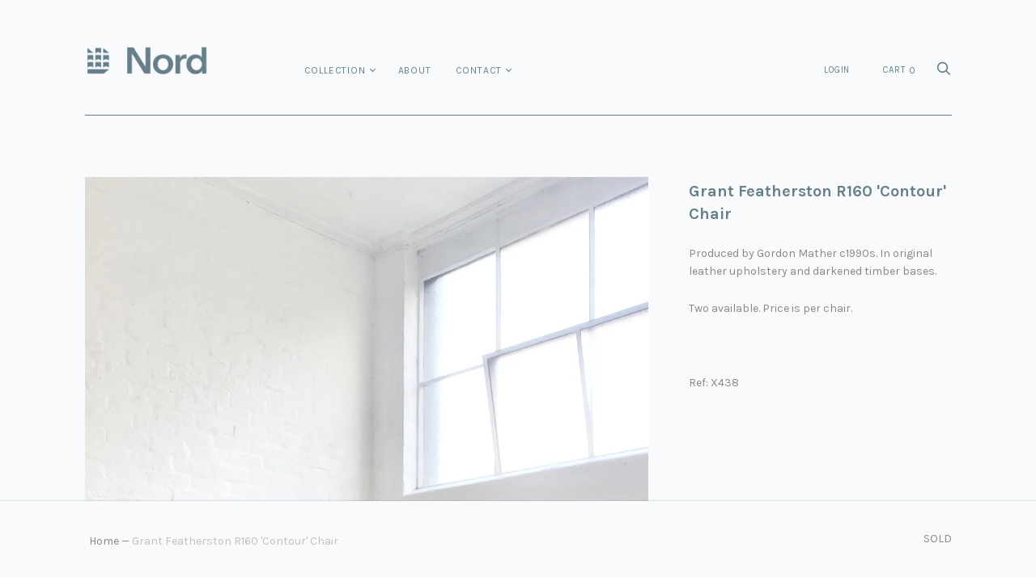

--- FILE ---
content_type: text/html; charset=utf-8
request_url: https://nordmodern.com/products/grant-featherston-r160-contour-chair-2
body_size: 18172
content:
<!doctype html>
<!--[if IE 9]><html class="ie9 no-js"><![endif]-->
<!--[if !IE]><!--><html class="no-js"><!--<![endif]-->
  <head>
    <meta charset="utf-8">

    <title>Grant Featherston R160 &#39;Contour&#39; Chair — Nord</title>

    
      <meta name="description" content="Produced by Gordon Mather c1990s. In original leather upholstery and darkened timber bases.  Two available. Price is per chair.   Ref: X438">
    

    
      <link rel="shortcut icon" href="//nordmodern.com/cdn/shop/files/nord-favicon_99167d78-4c97-4125-85a7-c3ea2e55226d_32x32.png?v=1613779444" type="image/png">
    

<meta property="og:site_name" content="Nord">
<meta property="og:url" content="https://nordmodern.com/products/grant-featherston-r160-contour-chair-2">
<meta property="og:title" content="Grant Featherston R160 'Contour' Chair">
<meta property="og:type" content="product">
<meta property="og:description" content="Produced by Gordon Mather c1990s. In original leather upholstery and darkened timber bases.  Two available. Price is per chair.   Ref: X438"><meta property="og:price:amount" content="1,800">
  <meta property="og:price:currency" content="AUD"><meta property="og:image" content="http://nordmodern.com/cdn/shop/products/IMG_9762_1024x1024.jpg?v=1620868467"><meta property="og:image" content="http://nordmodern.com/cdn/shop/products/IMG_9763_1024x1024.jpg?v=1620868468"><meta property="og:image" content="http://nordmodern.com/cdn/shop/products/IMG_9764_1024x1024.jpg?v=1620868468">
<meta property="og:image:secure_url" content="https://nordmodern.com/cdn/shop/products/IMG_9762_1024x1024.jpg?v=1620868467"><meta property="og:image:secure_url" content="https://nordmodern.com/cdn/shop/products/IMG_9763_1024x1024.jpg?v=1620868468"><meta property="og:image:secure_url" content="https://nordmodern.com/cdn/shop/products/IMG_9764_1024x1024.jpg?v=1620868468">



  <meta name="twitter:card" content="summary">

<meta name="twitter:title" content="Grant Featherston R160 'Contour' Chair">
<meta name="twitter:description" content="Produced by Gordon Mather c1990s. In original leather upholstery and darkened timber bases.  Two available. Price is per chair.   Ref: X438">
<meta name="twitter:image" content="https://nordmodern.com/cdn/shop/products/IMG_9762_600x600.jpg?v=1620868467">
    <meta name="twitter:image:width" content="600">
    <meta name="twitter:image:height" content="600">







<meta name="twitter:site" content="@">
<meta name="twitter:card" content="summary_large_image">
<meta name="twitter:title" content="Grant Featherston R160 'Contour' Chair">
<meta name="twitter:description" content="Produced by Gordon Mather c1990s. In original leather upholstery and darkened timber bases.  Two available. Price is per chair.   Ref: X438">
<meta name="twitter:image:alt" content="Grant Featherston R160 'Contour' Chair">
<meta name="twitter:image" content="http://nordmodern.com/cdn/shop/products/IMG_9762_1024x1024.jpg?v=1620868467">
<link rel="canonical" href="https://nordmodern.com/products/grant-featherston-r160-contour-chair-2">
    <meta name="viewport" content="width=device-width">

    <script>window.performance && window.performance.mark && window.performance.mark('shopify.content_for_header.start');</script><meta id="shopify-digital-wallet" name="shopify-digital-wallet" content="/1018298429/digital_wallets/dialog">
<meta name="shopify-checkout-api-token" content="0ca3c1f5432bfa36830fb48b0cdbb678">
<link rel="alternate" type="application/json+oembed" href="https://nordmodern.com/products/grant-featherston-r160-contour-chair-2.oembed">
<script async="async" src="/checkouts/internal/preloads.js?locale=en-AU"></script>
<link rel="preconnect" href="https://shop.app" crossorigin="anonymous">
<script async="async" src="https://shop.app/checkouts/internal/preloads.js?locale=en-AU&shop_id=1018298429" crossorigin="anonymous"></script>
<script id="apple-pay-shop-capabilities" type="application/json">{"shopId":1018298429,"countryCode":"AU","currencyCode":"AUD","merchantCapabilities":["supports3DS"],"merchantId":"gid:\/\/shopify\/Shop\/1018298429","merchantName":"Nord","requiredBillingContactFields":["postalAddress","email","phone"],"requiredShippingContactFields":["postalAddress","email","phone"],"shippingType":"shipping","supportedNetworks":["visa","masterCard"],"total":{"type":"pending","label":"Nord","amount":"1.00"},"shopifyPaymentsEnabled":true,"supportsSubscriptions":true}</script>
<script id="shopify-features" type="application/json">{"accessToken":"0ca3c1f5432bfa36830fb48b0cdbb678","betas":["rich-media-storefront-analytics"],"domain":"nordmodern.com","predictiveSearch":true,"shopId":1018298429,"locale":"en"}</script>
<script>var Shopify = Shopify || {};
Shopify.shop = "nord-modern.myshopify.com";
Shopify.locale = "en";
Shopify.currency = {"active":"AUD","rate":"1.0"};
Shopify.country = "AU";
Shopify.theme = {"name":"Handy","id":12135170109,"schema_name":"Handy","schema_version":"1.7.0","theme_store_id":826,"role":"main"};
Shopify.theme.handle = "null";
Shopify.theme.style = {"id":null,"handle":null};
Shopify.cdnHost = "nordmodern.com/cdn";
Shopify.routes = Shopify.routes || {};
Shopify.routes.root = "/";</script>
<script type="module">!function(o){(o.Shopify=o.Shopify||{}).modules=!0}(window);</script>
<script>!function(o){function n(){var o=[];function n(){o.push(Array.prototype.slice.apply(arguments))}return n.q=o,n}var t=o.Shopify=o.Shopify||{};t.loadFeatures=n(),t.autoloadFeatures=n()}(window);</script>
<script>
  window.ShopifyPay = window.ShopifyPay || {};
  window.ShopifyPay.apiHost = "shop.app\/pay";
  window.ShopifyPay.redirectState = null;
</script>
<script id="shop-js-analytics" type="application/json">{"pageType":"product"}</script>
<script defer="defer" async type="module" src="//nordmodern.com/cdn/shopifycloud/shop-js/modules/v2/client.init-shop-cart-sync_BT-GjEfc.en.esm.js"></script>
<script defer="defer" async type="module" src="//nordmodern.com/cdn/shopifycloud/shop-js/modules/v2/chunk.common_D58fp_Oc.esm.js"></script>
<script defer="defer" async type="module" src="//nordmodern.com/cdn/shopifycloud/shop-js/modules/v2/chunk.modal_xMitdFEc.esm.js"></script>
<script type="module">
  await import("//nordmodern.com/cdn/shopifycloud/shop-js/modules/v2/client.init-shop-cart-sync_BT-GjEfc.en.esm.js");
await import("//nordmodern.com/cdn/shopifycloud/shop-js/modules/v2/chunk.common_D58fp_Oc.esm.js");
await import("//nordmodern.com/cdn/shopifycloud/shop-js/modules/v2/chunk.modal_xMitdFEc.esm.js");

  window.Shopify.SignInWithShop?.initShopCartSync?.({"fedCMEnabled":true,"windoidEnabled":true});

</script>
<script>
  window.Shopify = window.Shopify || {};
  if (!window.Shopify.featureAssets) window.Shopify.featureAssets = {};
  window.Shopify.featureAssets['shop-js'] = {"shop-cart-sync":["modules/v2/client.shop-cart-sync_DZOKe7Ll.en.esm.js","modules/v2/chunk.common_D58fp_Oc.esm.js","modules/v2/chunk.modal_xMitdFEc.esm.js"],"init-fed-cm":["modules/v2/client.init-fed-cm_B6oLuCjv.en.esm.js","modules/v2/chunk.common_D58fp_Oc.esm.js","modules/v2/chunk.modal_xMitdFEc.esm.js"],"shop-cash-offers":["modules/v2/client.shop-cash-offers_D2sdYoxE.en.esm.js","modules/v2/chunk.common_D58fp_Oc.esm.js","modules/v2/chunk.modal_xMitdFEc.esm.js"],"shop-login-button":["modules/v2/client.shop-login-button_QeVjl5Y3.en.esm.js","modules/v2/chunk.common_D58fp_Oc.esm.js","modules/v2/chunk.modal_xMitdFEc.esm.js"],"pay-button":["modules/v2/client.pay-button_DXTOsIq6.en.esm.js","modules/v2/chunk.common_D58fp_Oc.esm.js","modules/v2/chunk.modal_xMitdFEc.esm.js"],"shop-button":["modules/v2/client.shop-button_DQZHx9pm.en.esm.js","modules/v2/chunk.common_D58fp_Oc.esm.js","modules/v2/chunk.modal_xMitdFEc.esm.js"],"avatar":["modules/v2/client.avatar_BTnouDA3.en.esm.js"],"init-windoid":["modules/v2/client.init-windoid_CR1B-cfM.en.esm.js","modules/v2/chunk.common_D58fp_Oc.esm.js","modules/v2/chunk.modal_xMitdFEc.esm.js"],"init-shop-for-new-customer-accounts":["modules/v2/client.init-shop-for-new-customer-accounts_C_vY_xzh.en.esm.js","modules/v2/client.shop-login-button_QeVjl5Y3.en.esm.js","modules/v2/chunk.common_D58fp_Oc.esm.js","modules/v2/chunk.modal_xMitdFEc.esm.js"],"init-shop-email-lookup-coordinator":["modules/v2/client.init-shop-email-lookup-coordinator_BI7n9ZSv.en.esm.js","modules/v2/chunk.common_D58fp_Oc.esm.js","modules/v2/chunk.modal_xMitdFEc.esm.js"],"init-shop-cart-sync":["modules/v2/client.init-shop-cart-sync_BT-GjEfc.en.esm.js","modules/v2/chunk.common_D58fp_Oc.esm.js","modules/v2/chunk.modal_xMitdFEc.esm.js"],"shop-toast-manager":["modules/v2/client.shop-toast-manager_DiYdP3xc.en.esm.js","modules/v2/chunk.common_D58fp_Oc.esm.js","modules/v2/chunk.modal_xMitdFEc.esm.js"],"init-customer-accounts":["modules/v2/client.init-customer-accounts_D9ZNqS-Q.en.esm.js","modules/v2/client.shop-login-button_QeVjl5Y3.en.esm.js","modules/v2/chunk.common_D58fp_Oc.esm.js","modules/v2/chunk.modal_xMitdFEc.esm.js"],"init-customer-accounts-sign-up":["modules/v2/client.init-customer-accounts-sign-up_iGw4briv.en.esm.js","modules/v2/client.shop-login-button_QeVjl5Y3.en.esm.js","modules/v2/chunk.common_D58fp_Oc.esm.js","modules/v2/chunk.modal_xMitdFEc.esm.js"],"shop-follow-button":["modules/v2/client.shop-follow-button_CqMgW2wH.en.esm.js","modules/v2/chunk.common_D58fp_Oc.esm.js","modules/v2/chunk.modal_xMitdFEc.esm.js"],"checkout-modal":["modules/v2/client.checkout-modal_xHeaAweL.en.esm.js","modules/v2/chunk.common_D58fp_Oc.esm.js","modules/v2/chunk.modal_xMitdFEc.esm.js"],"shop-login":["modules/v2/client.shop-login_D91U-Q7h.en.esm.js","modules/v2/chunk.common_D58fp_Oc.esm.js","modules/v2/chunk.modal_xMitdFEc.esm.js"],"lead-capture":["modules/v2/client.lead-capture_BJmE1dJe.en.esm.js","modules/v2/chunk.common_D58fp_Oc.esm.js","modules/v2/chunk.modal_xMitdFEc.esm.js"],"payment-terms":["modules/v2/client.payment-terms_Ci9AEqFq.en.esm.js","modules/v2/chunk.common_D58fp_Oc.esm.js","modules/v2/chunk.modal_xMitdFEc.esm.js"]};
</script>
<script id="__st">var __st={"a":1018298429,"offset":39600,"reqid":"2d24c45f-cb28-4fe5-a7c2-12847e761971-1769231455","pageurl":"nordmodern.com\/products\/grant-featherston-r160-contour-chair-2","u":"567e9885c201","p":"product","rtyp":"product","rid":6742439362748};</script>
<script>window.ShopifyPaypalV4VisibilityTracking = true;</script>
<script id="captcha-bootstrap">!function(){'use strict';const t='contact',e='account',n='new_comment',o=[[t,t],['blogs',n],['comments',n],[t,'customer']],c=[[e,'customer_login'],[e,'guest_login'],[e,'recover_customer_password'],[e,'create_customer']],r=t=>t.map((([t,e])=>`form[action*='/${t}']:not([data-nocaptcha='true']) input[name='form_type'][value='${e}']`)).join(','),a=t=>()=>t?[...document.querySelectorAll(t)].map((t=>t.form)):[];function s(){const t=[...o],e=r(t);return a(e)}const i='password',u='form_key',d=['recaptcha-v3-token','g-recaptcha-response','h-captcha-response',i],f=()=>{try{return window.sessionStorage}catch{return}},m='__shopify_v',_=t=>t.elements[u];function p(t,e,n=!1){try{const o=window.sessionStorage,c=JSON.parse(o.getItem(e)),{data:r}=function(t){const{data:e,action:n}=t;return t[m]||n?{data:e,action:n}:{data:t,action:n}}(c);for(const[e,n]of Object.entries(r))t.elements[e]&&(t.elements[e].value=n);n&&o.removeItem(e)}catch(o){console.error('form repopulation failed',{error:o})}}const l='form_type',E='cptcha';function T(t){t.dataset[E]=!0}const w=window,h=w.document,L='Shopify',v='ce_forms',y='captcha';let A=!1;((t,e)=>{const n=(g='f06e6c50-85a8-45c8-87d0-21a2b65856fe',I='https://cdn.shopify.com/shopifycloud/storefront-forms-hcaptcha/ce_storefront_forms_captcha_hcaptcha.v1.5.2.iife.js',D={infoText:'Protected by hCaptcha',privacyText:'Privacy',termsText:'Terms'},(t,e,n)=>{const o=w[L][v],c=o.bindForm;if(c)return c(t,g,e,D).then(n);var r;o.q.push([[t,g,e,D],n]),r=I,A||(h.body.append(Object.assign(h.createElement('script'),{id:'captcha-provider',async:!0,src:r})),A=!0)});var g,I,D;w[L]=w[L]||{},w[L][v]=w[L][v]||{},w[L][v].q=[],w[L][y]=w[L][y]||{},w[L][y].protect=function(t,e){n(t,void 0,e),T(t)},Object.freeze(w[L][y]),function(t,e,n,w,h,L){const[v,y,A,g]=function(t,e,n){const i=e?o:[],u=t?c:[],d=[...i,...u],f=r(d),m=r(i),_=r(d.filter((([t,e])=>n.includes(e))));return[a(f),a(m),a(_),s()]}(w,h,L),I=t=>{const e=t.target;return e instanceof HTMLFormElement?e:e&&e.form},D=t=>v().includes(t);t.addEventListener('submit',(t=>{const e=I(t);if(!e)return;const n=D(e)&&!e.dataset.hcaptchaBound&&!e.dataset.recaptchaBound,o=_(e),c=g().includes(e)&&(!o||!o.value);(n||c)&&t.preventDefault(),c&&!n&&(function(t){try{if(!f())return;!function(t){const e=f();if(!e)return;const n=_(t);if(!n)return;const o=n.value;o&&e.removeItem(o)}(t);const e=Array.from(Array(32),(()=>Math.random().toString(36)[2])).join('');!function(t,e){_(t)||t.append(Object.assign(document.createElement('input'),{type:'hidden',name:u})),t.elements[u].value=e}(t,e),function(t,e){const n=f();if(!n)return;const o=[...t.querySelectorAll(`input[type='${i}']`)].map((({name:t})=>t)),c=[...d,...o],r={};for(const[a,s]of new FormData(t).entries())c.includes(a)||(r[a]=s);n.setItem(e,JSON.stringify({[m]:1,action:t.action,data:r}))}(t,e)}catch(e){console.error('failed to persist form',e)}}(e),e.submit())}));const S=(t,e)=>{t&&!t.dataset[E]&&(n(t,e.some((e=>e===t))),T(t))};for(const o of['focusin','change'])t.addEventListener(o,(t=>{const e=I(t);D(e)&&S(e,y())}));const B=e.get('form_key'),M=e.get(l),P=B&&M;t.addEventListener('DOMContentLoaded',(()=>{const t=y();if(P)for(const e of t)e.elements[l].value===M&&p(e,B);[...new Set([...A(),...v().filter((t=>'true'===t.dataset.shopifyCaptcha))])].forEach((e=>S(e,t)))}))}(h,new URLSearchParams(w.location.search),n,t,e,['guest_login'])})(!0,!0)}();</script>
<script integrity="sha256-4kQ18oKyAcykRKYeNunJcIwy7WH5gtpwJnB7kiuLZ1E=" data-source-attribution="shopify.loadfeatures" defer="defer" src="//nordmodern.com/cdn/shopifycloud/storefront/assets/storefront/load_feature-a0a9edcb.js" crossorigin="anonymous"></script>
<script crossorigin="anonymous" defer="defer" src="//nordmodern.com/cdn/shopifycloud/storefront/assets/shopify_pay/storefront-65b4c6d7.js?v=20250812"></script>
<script data-source-attribution="shopify.dynamic_checkout.dynamic.init">var Shopify=Shopify||{};Shopify.PaymentButton=Shopify.PaymentButton||{isStorefrontPortableWallets:!0,init:function(){window.Shopify.PaymentButton.init=function(){};var t=document.createElement("script");t.src="https://nordmodern.com/cdn/shopifycloud/portable-wallets/latest/portable-wallets.en.js",t.type="module",document.head.appendChild(t)}};
</script>
<script data-source-attribution="shopify.dynamic_checkout.buyer_consent">
  function portableWalletsHideBuyerConsent(e){var t=document.getElementById("shopify-buyer-consent"),n=document.getElementById("shopify-subscription-policy-button");t&&n&&(t.classList.add("hidden"),t.setAttribute("aria-hidden","true"),n.removeEventListener("click",e))}function portableWalletsShowBuyerConsent(e){var t=document.getElementById("shopify-buyer-consent"),n=document.getElementById("shopify-subscription-policy-button");t&&n&&(t.classList.remove("hidden"),t.removeAttribute("aria-hidden"),n.addEventListener("click",e))}window.Shopify?.PaymentButton&&(window.Shopify.PaymentButton.hideBuyerConsent=portableWalletsHideBuyerConsent,window.Shopify.PaymentButton.showBuyerConsent=portableWalletsShowBuyerConsent);
</script>
<script data-source-attribution="shopify.dynamic_checkout.cart.bootstrap">document.addEventListener("DOMContentLoaded",(function(){function t(){return document.querySelector("shopify-accelerated-checkout-cart, shopify-accelerated-checkout")}if(t())Shopify.PaymentButton.init();else{new MutationObserver((function(e,n){t()&&(Shopify.PaymentButton.init(),n.disconnect())})).observe(document.body,{childList:!0,subtree:!0})}}));
</script>
<link id="shopify-accelerated-checkout-styles" rel="stylesheet" media="screen" href="https://nordmodern.com/cdn/shopifycloud/portable-wallets/latest/accelerated-checkout-backwards-compat.css" crossorigin="anonymous">
<style id="shopify-accelerated-checkout-cart">
        #shopify-buyer-consent {
  margin-top: 1em;
  display: inline-block;
  width: 100%;
}

#shopify-buyer-consent.hidden {
  display: none;
}

#shopify-subscription-policy-button {
  background: none;
  border: none;
  padding: 0;
  text-decoration: underline;
  font-size: inherit;
  cursor: pointer;
}

#shopify-subscription-policy-button::before {
  box-shadow: none;
}

      </style>

<script>window.performance && window.performance.mark && window.performance.mark('shopify.content_for_header.end');</script>

    <script>
      document.documentElement.className=document.documentElement.className.replace(/\bno-js\b/,'js');
      if(window.Shopify&&window.Shopify.designMode)document.documentElement.className+=' in-theme-editor';
    </script>

    
            <link href="https://fonts.googleapis.com/css?family=Karla:400,400i,700,700i" rel="stylesheet" type="text/css" media="all" />  

    <link href="//nordmodern.com/cdn/shop/t/2/assets/theme.scss.css?v=70744393291022098791556155362" rel="stylesheet" type="text/css" media="all" />
  <link href="https://monorail-edge.shopifysvc.com" rel="dns-prefetch">
<script>(function(){if ("sendBeacon" in navigator && "performance" in window) {try {var session_token_from_headers = performance.getEntriesByType('navigation')[0].serverTiming.find(x => x.name == '_s').description;} catch {var session_token_from_headers = undefined;}var session_cookie_matches = document.cookie.match(/_shopify_s=([^;]*)/);var session_token_from_cookie = session_cookie_matches && session_cookie_matches.length === 2 ? session_cookie_matches[1] : "";var session_token = session_token_from_headers || session_token_from_cookie || "";function handle_abandonment_event(e) {var entries = performance.getEntries().filter(function(entry) {return /monorail-edge.shopifysvc.com/.test(entry.name);});if (!window.abandonment_tracked && entries.length === 0) {window.abandonment_tracked = true;var currentMs = Date.now();var navigation_start = performance.timing.navigationStart;var payload = {shop_id: 1018298429,url: window.location.href,navigation_start,duration: currentMs - navigation_start,session_token,page_type: "product"};window.navigator.sendBeacon("https://monorail-edge.shopifysvc.com/v1/produce", JSON.stringify({schema_id: "online_store_buyer_site_abandonment/1.1",payload: payload,metadata: {event_created_at_ms: currentMs,event_sent_at_ms: currentMs}}));}}window.addEventListener('pagehide', handle_abandonment_event);}}());</script>
<script id="web-pixels-manager-setup">(function e(e,d,r,n,o){if(void 0===o&&(o={}),!Boolean(null===(a=null===(i=window.Shopify)||void 0===i?void 0:i.analytics)||void 0===a?void 0:a.replayQueue)){var i,a;window.Shopify=window.Shopify||{};var t=window.Shopify;t.analytics=t.analytics||{};var s=t.analytics;s.replayQueue=[],s.publish=function(e,d,r){return s.replayQueue.push([e,d,r]),!0};try{self.performance.mark("wpm:start")}catch(e){}var l=function(){var e={modern:/Edge?\/(1{2}[4-9]|1[2-9]\d|[2-9]\d{2}|\d{4,})\.\d+(\.\d+|)|Firefox\/(1{2}[4-9]|1[2-9]\d|[2-9]\d{2}|\d{4,})\.\d+(\.\d+|)|Chrom(ium|e)\/(9{2}|\d{3,})\.\d+(\.\d+|)|(Maci|X1{2}).+ Version\/(15\.\d+|(1[6-9]|[2-9]\d|\d{3,})\.\d+)([,.]\d+|)( \(\w+\)|)( Mobile\/\w+|) Safari\/|Chrome.+OPR\/(9{2}|\d{3,})\.\d+\.\d+|(CPU[ +]OS|iPhone[ +]OS|CPU[ +]iPhone|CPU IPhone OS|CPU iPad OS)[ +]+(15[._]\d+|(1[6-9]|[2-9]\d|\d{3,})[._]\d+)([._]\d+|)|Android:?[ /-](13[3-9]|1[4-9]\d|[2-9]\d{2}|\d{4,})(\.\d+|)(\.\d+|)|Android.+Firefox\/(13[5-9]|1[4-9]\d|[2-9]\d{2}|\d{4,})\.\d+(\.\d+|)|Android.+Chrom(ium|e)\/(13[3-9]|1[4-9]\d|[2-9]\d{2}|\d{4,})\.\d+(\.\d+|)|SamsungBrowser\/([2-9]\d|\d{3,})\.\d+/,legacy:/Edge?\/(1[6-9]|[2-9]\d|\d{3,})\.\d+(\.\d+|)|Firefox\/(5[4-9]|[6-9]\d|\d{3,})\.\d+(\.\d+|)|Chrom(ium|e)\/(5[1-9]|[6-9]\d|\d{3,})\.\d+(\.\d+|)([\d.]+$|.*Safari\/(?![\d.]+ Edge\/[\d.]+$))|(Maci|X1{2}).+ Version\/(10\.\d+|(1[1-9]|[2-9]\d|\d{3,})\.\d+)([,.]\d+|)( \(\w+\)|)( Mobile\/\w+|) Safari\/|Chrome.+OPR\/(3[89]|[4-9]\d|\d{3,})\.\d+\.\d+|(CPU[ +]OS|iPhone[ +]OS|CPU[ +]iPhone|CPU IPhone OS|CPU iPad OS)[ +]+(10[._]\d+|(1[1-9]|[2-9]\d|\d{3,})[._]\d+)([._]\d+|)|Android:?[ /-](13[3-9]|1[4-9]\d|[2-9]\d{2}|\d{4,})(\.\d+|)(\.\d+|)|Mobile Safari.+OPR\/([89]\d|\d{3,})\.\d+\.\d+|Android.+Firefox\/(13[5-9]|1[4-9]\d|[2-9]\d{2}|\d{4,})\.\d+(\.\d+|)|Android.+Chrom(ium|e)\/(13[3-9]|1[4-9]\d|[2-9]\d{2}|\d{4,})\.\d+(\.\d+|)|Android.+(UC? ?Browser|UCWEB|U3)[ /]?(15\.([5-9]|\d{2,})|(1[6-9]|[2-9]\d|\d{3,})\.\d+)\.\d+|SamsungBrowser\/(5\.\d+|([6-9]|\d{2,})\.\d+)|Android.+MQ{2}Browser\/(14(\.(9|\d{2,})|)|(1[5-9]|[2-9]\d|\d{3,})(\.\d+|))(\.\d+|)|K[Aa][Ii]OS\/(3\.\d+|([4-9]|\d{2,})\.\d+)(\.\d+|)/},d=e.modern,r=e.legacy,n=navigator.userAgent;return n.match(d)?"modern":n.match(r)?"legacy":"unknown"}(),u="modern"===l?"modern":"legacy",c=(null!=n?n:{modern:"",legacy:""})[u],f=function(e){return[e.baseUrl,"/wpm","/b",e.hashVersion,"modern"===e.buildTarget?"m":"l",".js"].join("")}({baseUrl:d,hashVersion:r,buildTarget:u}),m=function(e){var d=e.version,r=e.bundleTarget,n=e.surface,o=e.pageUrl,i=e.monorailEndpoint;return{emit:function(e){var a=e.status,t=e.errorMsg,s=(new Date).getTime(),l=JSON.stringify({metadata:{event_sent_at_ms:s},events:[{schema_id:"web_pixels_manager_load/3.1",payload:{version:d,bundle_target:r,page_url:o,status:a,surface:n,error_msg:t},metadata:{event_created_at_ms:s}}]});if(!i)return console&&console.warn&&console.warn("[Web Pixels Manager] No Monorail endpoint provided, skipping logging."),!1;try{return self.navigator.sendBeacon.bind(self.navigator)(i,l)}catch(e){}var u=new XMLHttpRequest;try{return u.open("POST",i,!0),u.setRequestHeader("Content-Type","text/plain"),u.send(l),!0}catch(e){return console&&console.warn&&console.warn("[Web Pixels Manager] Got an unhandled error while logging to Monorail."),!1}}}}({version:r,bundleTarget:l,surface:e.surface,pageUrl:self.location.href,monorailEndpoint:e.monorailEndpoint});try{o.browserTarget=l,function(e){var d=e.src,r=e.async,n=void 0===r||r,o=e.onload,i=e.onerror,a=e.sri,t=e.scriptDataAttributes,s=void 0===t?{}:t,l=document.createElement("script"),u=document.querySelector("head"),c=document.querySelector("body");if(l.async=n,l.src=d,a&&(l.integrity=a,l.crossOrigin="anonymous"),s)for(var f in s)if(Object.prototype.hasOwnProperty.call(s,f))try{l.dataset[f]=s[f]}catch(e){}if(o&&l.addEventListener("load",o),i&&l.addEventListener("error",i),u)u.appendChild(l);else{if(!c)throw new Error("Did not find a head or body element to append the script");c.appendChild(l)}}({src:f,async:!0,onload:function(){if(!function(){var e,d;return Boolean(null===(d=null===(e=window.Shopify)||void 0===e?void 0:e.analytics)||void 0===d?void 0:d.initialized)}()){var d=window.webPixelsManager.init(e)||void 0;if(d){var r=window.Shopify.analytics;r.replayQueue.forEach((function(e){var r=e[0],n=e[1],o=e[2];d.publishCustomEvent(r,n,o)})),r.replayQueue=[],r.publish=d.publishCustomEvent,r.visitor=d.visitor,r.initialized=!0}}},onerror:function(){return m.emit({status:"failed",errorMsg:"".concat(f," has failed to load")})},sri:function(e){var d=/^sha384-[A-Za-z0-9+/=]+$/;return"string"==typeof e&&d.test(e)}(c)?c:"",scriptDataAttributes:o}),m.emit({status:"loading"})}catch(e){m.emit({status:"failed",errorMsg:(null==e?void 0:e.message)||"Unknown error"})}}})({shopId: 1018298429,storefrontBaseUrl: "https://nordmodern.com",extensionsBaseUrl: "https://extensions.shopifycdn.com/cdn/shopifycloud/web-pixels-manager",monorailEndpoint: "https://monorail-edge.shopifysvc.com/unstable/produce_batch",surface: "storefront-renderer",enabledBetaFlags: ["2dca8a86"],webPixelsConfigList: [{"id":"shopify-app-pixel","configuration":"{}","eventPayloadVersion":"v1","runtimeContext":"STRICT","scriptVersion":"0450","apiClientId":"shopify-pixel","type":"APP","privacyPurposes":["ANALYTICS","MARKETING"]},{"id":"shopify-custom-pixel","eventPayloadVersion":"v1","runtimeContext":"LAX","scriptVersion":"0450","apiClientId":"shopify-pixel","type":"CUSTOM","privacyPurposes":["ANALYTICS","MARKETING"]}],isMerchantRequest: false,initData: {"shop":{"name":"Nord","paymentSettings":{"currencyCode":"AUD"},"myshopifyDomain":"nord-modern.myshopify.com","countryCode":"AU","storefrontUrl":"https:\/\/nordmodern.com"},"customer":null,"cart":null,"checkout":null,"productVariants":[{"price":{"amount":1800.0,"currencyCode":"AUD"},"product":{"title":"Grant Featherston R160 'Contour' Chair","vendor":"Consignment","id":"6742439362748","untranslatedTitle":"Grant Featherston R160 'Contour' Chair","url":"\/products\/grant-featherston-r160-contour-chair-2","type":"Lounge Chair"},"id":"39815234519228","image":{"src":"\/\/nordmodern.com\/cdn\/shop\/products\/IMG_9762.jpg?v=1620868467"},"sku":"X438","title":"Default Title","untranslatedTitle":"Default Title"}],"purchasingCompany":null},},"https://nordmodern.com/cdn","fcfee988w5aeb613cpc8e4bc33m6693e112",{"modern":"","legacy":""},{"shopId":"1018298429","storefrontBaseUrl":"https:\/\/nordmodern.com","extensionBaseUrl":"https:\/\/extensions.shopifycdn.com\/cdn\/shopifycloud\/web-pixels-manager","surface":"storefront-renderer","enabledBetaFlags":"[\"2dca8a86\"]","isMerchantRequest":"false","hashVersion":"fcfee988w5aeb613cpc8e4bc33m6693e112","publish":"custom","events":"[[\"page_viewed\",{}],[\"product_viewed\",{\"productVariant\":{\"price\":{\"amount\":1800.0,\"currencyCode\":\"AUD\"},\"product\":{\"title\":\"Grant Featherston R160 'Contour' Chair\",\"vendor\":\"Consignment\",\"id\":\"6742439362748\",\"untranslatedTitle\":\"Grant Featherston R160 'Contour' Chair\",\"url\":\"\/products\/grant-featherston-r160-contour-chair-2\",\"type\":\"Lounge Chair\"},\"id\":\"39815234519228\",\"image\":{\"src\":\"\/\/nordmodern.com\/cdn\/shop\/products\/IMG_9762.jpg?v=1620868467\"},\"sku\":\"X438\",\"title\":\"Default Title\",\"untranslatedTitle\":\"Default Title\"}}]]"});</script><script>
  window.ShopifyAnalytics = window.ShopifyAnalytics || {};
  window.ShopifyAnalytics.meta = window.ShopifyAnalytics.meta || {};
  window.ShopifyAnalytics.meta.currency = 'AUD';
  var meta = {"product":{"id":6742439362748,"gid":"gid:\/\/shopify\/Product\/6742439362748","vendor":"Consignment","type":"Lounge Chair","handle":"grant-featherston-r160-contour-chair-2","variants":[{"id":39815234519228,"price":180000,"name":"Grant Featherston R160 'Contour' Chair","public_title":null,"sku":"X438"}],"remote":false},"page":{"pageType":"product","resourceType":"product","resourceId":6742439362748,"requestId":"2d24c45f-cb28-4fe5-a7c2-12847e761971-1769231455"}};
  for (var attr in meta) {
    window.ShopifyAnalytics.meta[attr] = meta[attr];
  }
</script>
<script class="analytics">
  (function () {
    var customDocumentWrite = function(content) {
      var jquery = null;

      if (window.jQuery) {
        jquery = window.jQuery;
      } else if (window.Checkout && window.Checkout.$) {
        jquery = window.Checkout.$;
      }

      if (jquery) {
        jquery('body').append(content);
      }
    };

    var hasLoggedConversion = function(token) {
      if (token) {
        return document.cookie.indexOf('loggedConversion=' + token) !== -1;
      }
      return false;
    }

    var setCookieIfConversion = function(token) {
      if (token) {
        var twoMonthsFromNow = new Date(Date.now());
        twoMonthsFromNow.setMonth(twoMonthsFromNow.getMonth() + 2);

        document.cookie = 'loggedConversion=' + token + '; expires=' + twoMonthsFromNow;
      }
    }

    var trekkie = window.ShopifyAnalytics.lib = window.trekkie = window.trekkie || [];
    if (trekkie.integrations) {
      return;
    }
    trekkie.methods = [
      'identify',
      'page',
      'ready',
      'track',
      'trackForm',
      'trackLink'
    ];
    trekkie.factory = function(method) {
      return function() {
        var args = Array.prototype.slice.call(arguments);
        args.unshift(method);
        trekkie.push(args);
        return trekkie;
      };
    };
    for (var i = 0; i < trekkie.methods.length; i++) {
      var key = trekkie.methods[i];
      trekkie[key] = trekkie.factory(key);
    }
    trekkie.load = function(config) {
      trekkie.config = config || {};
      trekkie.config.initialDocumentCookie = document.cookie;
      var first = document.getElementsByTagName('script')[0];
      var script = document.createElement('script');
      script.type = 'text/javascript';
      script.onerror = function(e) {
        var scriptFallback = document.createElement('script');
        scriptFallback.type = 'text/javascript';
        scriptFallback.onerror = function(error) {
                var Monorail = {
      produce: function produce(monorailDomain, schemaId, payload) {
        var currentMs = new Date().getTime();
        var event = {
          schema_id: schemaId,
          payload: payload,
          metadata: {
            event_created_at_ms: currentMs,
            event_sent_at_ms: currentMs
          }
        };
        return Monorail.sendRequest("https://" + monorailDomain + "/v1/produce", JSON.stringify(event));
      },
      sendRequest: function sendRequest(endpointUrl, payload) {
        // Try the sendBeacon API
        if (window && window.navigator && typeof window.navigator.sendBeacon === 'function' && typeof window.Blob === 'function' && !Monorail.isIos12()) {
          var blobData = new window.Blob([payload], {
            type: 'text/plain'
          });

          if (window.navigator.sendBeacon(endpointUrl, blobData)) {
            return true;
          } // sendBeacon was not successful

        } // XHR beacon

        var xhr = new XMLHttpRequest();

        try {
          xhr.open('POST', endpointUrl);
          xhr.setRequestHeader('Content-Type', 'text/plain');
          xhr.send(payload);
        } catch (e) {
          console.log(e);
        }

        return false;
      },
      isIos12: function isIos12() {
        return window.navigator.userAgent.lastIndexOf('iPhone; CPU iPhone OS 12_') !== -1 || window.navigator.userAgent.lastIndexOf('iPad; CPU OS 12_') !== -1;
      }
    };
    Monorail.produce('monorail-edge.shopifysvc.com',
      'trekkie_storefront_load_errors/1.1',
      {shop_id: 1018298429,
      theme_id: 12135170109,
      app_name: "storefront",
      context_url: window.location.href,
      source_url: "//nordmodern.com/cdn/s/trekkie.storefront.8d95595f799fbf7e1d32231b9a28fd43b70c67d3.min.js"});

        };
        scriptFallback.async = true;
        scriptFallback.src = '//nordmodern.com/cdn/s/trekkie.storefront.8d95595f799fbf7e1d32231b9a28fd43b70c67d3.min.js';
        first.parentNode.insertBefore(scriptFallback, first);
      };
      script.async = true;
      script.src = '//nordmodern.com/cdn/s/trekkie.storefront.8d95595f799fbf7e1d32231b9a28fd43b70c67d3.min.js';
      first.parentNode.insertBefore(script, first);
    };
    trekkie.load(
      {"Trekkie":{"appName":"storefront","development":false,"defaultAttributes":{"shopId":1018298429,"isMerchantRequest":null,"themeId":12135170109,"themeCityHash":"1240413348786146336","contentLanguage":"en","currency":"AUD","eventMetadataId":"f2e9befb-857d-42f8-8bd6-7d81e67156ee"},"isServerSideCookieWritingEnabled":true,"monorailRegion":"shop_domain","enabledBetaFlags":["65f19447"]},"Session Attribution":{},"S2S":{"facebookCapiEnabled":false,"source":"trekkie-storefront-renderer","apiClientId":580111}}
    );

    var loaded = false;
    trekkie.ready(function() {
      if (loaded) return;
      loaded = true;

      window.ShopifyAnalytics.lib = window.trekkie;

      var originalDocumentWrite = document.write;
      document.write = customDocumentWrite;
      try { window.ShopifyAnalytics.merchantGoogleAnalytics.call(this); } catch(error) {};
      document.write = originalDocumentWrite;

      window.ShopifyAnalytics.lib.page(null,{"pageType":"product","resourceType":"product","resourceId":6742439362748,"requestId":"2d24c45f-cb28-4fe5-a7c2-12847e761971-1769231455","shopifyEmitted":true});

      var match = window.location.pathname.match(/checkouts\/(.+)\/(thank_you|post_purchase)/)
      var token = match? match[1]: undefined;
      if (!hasLoggedConversion(token)) {
        setCookieIfConversion(token);
        window.ShopifyAnalytics.lib.track("Viewed Product",{"currency":"AUD","variantId":39815234519228,"productId":6742439362748,"productGid":"gid:\/\/shopify\/Product\/6742439362748","name":"Grant Featherston R160 'Contour' Chair","price":"1800.00","sku":"X438","brand":"Consignment","variant":null,"category":"Lounge Chair","nonInteraction":true,"remote":false},undefined,undefined,{"shopifyEmitted":true});
      window.ShopifyAnalytics.lib.track("monorail:\/\/trekkie_storefront_viewed_product\/1.1",{"currency":"AUD","variantId":39815234519228,"productId":6742439362748,"productGid":"gid:\/\/shopify\/Product\/6742439362748","name":"Grant Featherston R160 'Contour' Chair","price":"1800.00","sku":"X438","brand":"Consignment","variant":null,"category":"Lounge Chair","nonInteraction":true,"remote":false,"referer":"https:\/\/nordmodern.com\/products\/grant-featherston-r160-contour-chair-2"});
      }
    });


        var eventsListenerScript = document.createElement('script');
        eventsListenerScript.async = true;
        eventsListenerScript.src = "//nordmodern.com/cdn/shopifycloud/storefront/assets/shop_events_listener-3da45d37.js";
        document.getElementsByTagName('head')[0].appendChild(eventsListenerScript);

})();</script>
<script
  defer
  src="https://nordmodern.com/cdn/shopifycloud/perf-kit/shopify-perf-kit-3.0.4.min.js"
  data-application="storefront-renderer"
  data-shop-id="1018298429"
  data-render-region="gcp-us-central1"
  data-page-type="product"
  data-theme-instance-id="12135170109"
  data-theme-name="Handy"
  data-theme-version="1.7.0"
  data-monorail-region="shop_domain"
  data-resource-timing-sampling-rate="10"
  data-shs="true"
  data-shs-beacon="true"
  data-shs-export-with-fetch="true"
  data-shs-logs-sample-rate="1"
  data-shs-beacon-endpoint="https://nordmodern.com/api/collect"
></script>
</head>

  <body class="page-template-product">
    
      <div id="shopify-section-pxs-announcement-bar" class="shopify-section"><script
  type="application/json"
  data-section-type="pxs-announcement-bar"
  data-section-id="pxs-announcement-bar"
></script>












  </div>
      <div id="shopify-section-static-header" class="shopify-section site-header"><script
  type="application/json"
  data-section-id="static-header"
  data-section-type="static-header"
  data-section-data>
  {
    "settings": {"logo":"\/\/nordmodern.com\/cdn\/shop\/files\/nord-logo-fa_x320_4c926c45-a8c8-4fd0-a980-73ea90486b2f.png?v=1613779444","logo_width":"","mobile_logo":"\/\/nordmodern.com\/cdn\/shop\/files\/nord-logo-update_x320_3d09fe94-6bbc-4bc5-8b3e-bbe88e8351a5.png?v=1613779444","mobile_logo_width":"","menu":"main-menu"},
    "currency": {
      "enable": false,
      "shopCurrency": "AUD",
      "defaultCurrency": "AUD",
      "displayFormat": "money_format",
      "moneyFormat": "${{amount_no_decimals}}",
      "moneyFormatNoCurrency": "${{amount_no_decimals}}",
      "moneyFormatCurrency": "${{amount_no_decimals}} AUD"
    }
  }
</script>

<div class="site-header-wrapper">
  <div class="mobilenav-toggle">
    <svg class="" width="27" height="17" viewBox="0 0 27 17" xmlns="http://www.w3.org/2000/svg">
  <g fill="currentColor" fill-rule="evenodd">
    <path d="M10.212 3H0v2h9.33a8.21 8.21 0 0 1 .882-2zM9.026 8H0v2h9.434a8.307 8.307 0 0 1-.408-2zm2.197 5H0v2h14.056a8.323 8.323 0 0 1-2.833-2z"/>
    <path d="M22.595 11.417A6.607 6.607 0 0 0 24 7.333a6.62 6.62 0 0 0-1.953-4.713A6.617 6.617 0 0 0 17.333.667c-1.78 0-3.455.693-4.713 1.953a6.62 6.62 0 0 0-1.953 4.713 6.62 6.62 0 0 0 1.953 4.714A6.617 6.617 0 0 0 17.333 14c1.5 0 2.92-.497 4.084-1.405l3.494 3.493 1.178-1.177-3.494-3.494zm-5.262.916a4.97 4.97 0 0 1-3.535-1.464 4.965 4.965 0 0 1-1.465-3.536c0-1.335.52-2.59 1.465-3.535a4.963 4.963 0 0 1 3.535-1.465c1.336 0 2.591.52 3.535 1.465a4.965 4.965 0 0 1 1.465 3.535c0 1.336-.52 2.592-1.465 3.536a4.966 4.966 0 0 1-3.535 1.464z"/>
  </g>
</svg>

    <a class="mobilenav-toggle-link" href="#site-mobilenav" data-mobilenav-toggle></a>
  </div>

  
  <a class="site-logo" href="/">
    <h1 class="site-logo-header">
      
        
        
        <img
          class="site-logo-image"
          alt="Nord"
          
          src="//nordmodern.com/cdn/shop/files/nord-logo-fa_x320_4c926c45-a8c8-4fd0-a980-73ea90486b2f_x320.png?v=1613779444">

        
        
        <img
          class="site-logo-image-mobile"
          alt="Nord"
          
          src="//nordmodern.com/cdn/shop/files/nord-logo-update_x320_3d09fe94-6bbc-4bc5-8b3e-bbe88e8351a5_x160.png?v=1613779444">
      
    </h1>
  </a>

  
  <nav class="site-navigation">
    

<ul class="navmenu navmenu-depth-1 ">
  

  
    












    
    
    

    
      <li class="navmenu-item navmenu-item-parent navmenu-id-collection"
         data-meganav-trigger="collection"
        data-nav-trigger
        aria-haspopup="true"
        aria-controls="menu-item-collection"
        aria-expanded="false"
      >
        <a class="navmenu-link navmenu-link-parent navmenu-link-meganav" href="/collections/all">
          Collection

          
        </a>
        
          


<div id="menu-item-collection" class="meganav" >
  <nav
    
    class="
      meganav-menu
      meganav-menu-5
      meganav-show-images
    ">

    <div class="meganav-menu-panel">
      <div class="meganav-menu-panel-contents">
        
          
          

          <div class="meganav-menu-group">
            <a
              href="/collections/showroom"
              class="meganav-menu-header"
            >

              
                
                

                
                  <div class="meganav-menu-image">
                    <img src="//nordmodern.com/cdn/shop/collections/nord-show-room_520x.jpg?v=1555931204">
                  </div>
                
              

              <h2 class="meganav-menu-title">
                Seating
              </h2>

              <div class="navmenu-arrow-toggle">
                <div class="navmenu-arrow"></div>
              </div>
            </a>

            
              <div class="meganav-menu-items">
                
                  <div class="meganav-menu-item">
                    <a class="meganav-menu-link" href="/collections/chairs">Chair</a>
                  </div>
                
                  <div class="meganav-menu-item">
                    <a class="meganav-menu-link" href="/collections/sofas">Sofa</a>
                  </div>
                
                  <div class="meganav-menu-item">
                    <a class="meganav-menu-link" href="/collections/dinning">Dining</a>
                  </div>
                
              </div>
            
          </div>
        
          
          

          <div class="meganav-menu-group">
            <a
              href="/collections/storage"
              class="meganav-menu-header"
            >

              
                
                

                
                  <div class="meganav-menu-image">
                    <img src="//nordmodern.com/cdn/shop/collections/nord-storage_520x.jpg?v=1556195954">
                  </div>
                
              

              <h2 class="meganav-menu-title">
                Storage
              </h2>

              <div class="navmenu-arrow-toggle">
                <div class="navmenu-arrow"></div>
              </div>
            </a>

            
              <div class="meganav-menu-items">
                
                  <div class="meganav-menu-item">
                    <a class="meganav-menu-link" href="/collections/drawers">Drawers</a>
                  </div>
                
                  <div class="meganav-menu-item">
                    <a class="meganav-menu-link" href="/collections/sideboard">Sideboard</a>
                  </div>
                
                  <div class="meganav-menu-item">
                    <a class="meganav-menu-link" href="/collections/shelves">Shelves</a>
                  </div>
                
              </div>
            
          </div>
        
          
          

          <div class="meganav-menu-group">
            <a
              href="/collections/tables"
              class="meganav-menu-header"
            >

              
                
                

                
                  <div class="meganav-menu-image">
                    <img src="//nordmodern.com/cdn/shop/collections/nord-tables-600x_520x.jpg?v=1556196098">
                  </div>
                
              

              <h2 class="meganav-menu-title">
                Tables
              </h2>

              <div class="navmenu-arrow-toggle">
                <div class="navmenu-arrow"></div>
              </div>
            </a>

            
              <div class="meganav-menu-items">
                
                  <div class="meganav-menu-item">
                    <a class="meganav-menu-link" href="/collections/coffee-side">Coffee/Side</a>
                  </div>
                
                  <div class="meganav-menu-item">
                    <a class="meganav-menu-link" href="/collections/dinning">Dining</a>
                  </div>
                
                  <div class="meganav-menu-item">
                    <a class="meganav-menu-link" href="/collections/tables-and-desks">Desk</a>
                  </div>
                
              </div>
            
          </div>
        
          
          

          <div class="meganav-menu-group">
            <a
              href="/collections/various"
              class="meganav-menu-header"
            >

              
                
                

                
                  <div class="meganav-menu-image">
                    <img src="//nordmodern.com/cdn/shop/collections/nord-various-600x_520x.jpg?v=1555938846">
                  </div>
                
              

              <h2 class="meganav-menu-title">
                Various
              </h2>

              <div class="navmenu-arrow-toggle">
                <div class="navmenu-arrow"></div>
              </div>
            </a>

            
              <div class="meganav-menu-items">
                
                  <div class="meganav-menu-item">
                    <a class="meganav-menu-link" href="/collections/lighting">Lighting</a>
                  </div>
                
                  <div class="meganav-menu-item">
                    <a class="meganav-menu-link" href="/collections/objects">Object</a>
                  </div>
                
                  <div class="meganav-menu-item">
                    <a class="meganav-menu-link" href="/collections/art">Artwork</a>
                  </div>
                
              </div>
            
          </div>
        
          
          

          <div class="meganav-menu-group">
            <a
              href="/collections/arriving-soon"
              class="meganav-menu-header"
            >

              
                
                

                
                  <div class="meganav-menu-image">
                    <img src="//nordmodern.com/cdn/shop/collections/Empty_520x.png?v=1598177337">
                  </div>
                
              

              <h2 class="meganav-menu-title">
                Off Site
              </h2>

              <div class="navmenu-arrow-toggle">
                <div class="navmenu-arrow"></div>
              </div>
            </a>

            
              <div class="meganav-menu-items">
                
                  <div class="meganav-menu-item">
                    <a class="meganav-menu-link" href="/collections/arriving-soon">Arriving Soon</a>
                  </div>
                
                  <div class="meganav-menu-item">
                    <a class="meganav-menu-link" href="/collections/warehouse">Warehouse</a>
                  </div>
                
                  <div class="meganav-menu-item">
                    <a class="meganav-menu-link" href="/collections/recently-sold">Recently Sold</a>
                  </div>
                
              </div>
            
          </div>
        
      </div>
    </div>
  </nav>
</div>

        
      </li>
    
  
    












    
    
    

    
      <li class="navmenu-item navmenu-id-about">
        <a class="navmenu-link" href="/pages/about">About</a>
      </li>
    
  
    












    
    
    

    
      <li class="navmenu-item navmenu-id-contact">
        <a class="navmenu-link" href="/pages/contact">Contact</a>
      </li>
    
  
</ul>


    <div class="site-navigation-overlay"></div>
  </nav>

  
  <div class="site-actions">
    

    
      <div class="site-actions-account">
        
          <a href="/account/login" id="customer_login_link">Login</a>
        
      </div>
    

    <div class="site-actions-cart">
      <a href="/cart" aria-label="View cart">
		<!--  <svg class="" xmlns="http://www.w3.org/2000/svg" width="18" height="20" viewBox="0 0 18 20">
  <path fill="currentColor" fill-rule="evenodd" d="M9 18v2H.77c-.214 0-.422-.09-.567-.248-.145-.158-.218-.37-.2-.586L1.03 6.86c.035-.404.364-.706.77-.706h2.314V4.872C4.114 2.186 6.306 0 9 0s4.886 2.186 4.886 4.872v1.282H16.2c.406 0 .735.302.77.705l1.027 12.306c.018.216-.055.428-.2.586-.145.158-.353.248-.568.248H9v-2H2l.852-10H9V0v8h6.148L16 18H9zM6 4.89V6h6V4.89C12 3.295 10.654 2 9 2S6 3.296 6 4.89z"/>
</svg>
 -->
        Cart
        <span class="site-actions-cart-label" data-cart-item-count>0</span>
      </a>
    </div>

    <div class="site-actions-search">
      <a href="/search" aria-label="Search"><svg class="" width="20px" height="20px" viewBox="0 0 20 20" version="1.1" xmlns="http://www.w3.org/2000/svg" xmlns:xlink="http://www.w3.org/1999/xlink">
  <path fill="currentColor" d="M18.2779422,16.9108333 L13.7837755,12.4166667 C14.6912755,11.2533333 15.1887755,9.8325 15.1887755,8.33333333 C15.1887755,6.5525 14.4946088,4.87833333 13.2354422,3.62 C11.9771088,2.36 10.3029422,1.66666667 8.52210884,1.66666667 C6.74127551,1.66666667 5.06710884,2.36 3.80877551,3.62 C2.54960884,4.87833333 1.85544218,6.5525 1.85544218,8.33333333 C1.85544218,10.1141667 2.54960884,11.7883333 3.80877551,13.0466667 C5.06710884,14.3066667 6.74127551,15 8.52210884,15 C10.0212755,15 11.4421088,14.5033333 12.6054422,13.595 L17.0996088,18.0883333 L18.2779422,16.9108333 L18.2779422,16.9108333 Z M8.52210884,13.3333333 C7.18627551,13.3333333 5.93127551,12.8133333 4.98710884,11.8691667 C4.04210884,10.925 3.52210884,9.66916667 3.52210884,8.33333333 C3.52210884,6.99833333 4.04210884,5.7425 4.98710884,4.79833333 C5.93127551,3.85333333 7.18627551,3.33333333 8.52210884,3.33333333 C9.85794218,3.33333333 11.1129422,3.85333333 12.0571088,4.79833333 C13.0021088,5.7425 13.5221088,6.99833333 13.5221088,8.33333333 C13.5221088,9.66916667 13.0021088,10.925 12.0571088,11.8691667 C11.1129422,12.8133333 9.85794218,13.3333333 8.52210884,13.3333333 L8.52210884,13.3333333 Z"></path>
</svg>
</a>
    </div>
  </div>
</div>


<div id="site-mobilenav" class="mobilenav">
  <div class="mobilenav-panel" data-mobilenav-animator>
    <div class="mobilenav-panel-content">
      <form class="mobilenav-search" action="/search">
        <div class="mobilenav-search-icon"><svg class="" width="20px" height="20px" viewBox="0 0 20 20" version="1.1" xmlns="http://www.w3.org/2000/svg" xmlns:xlink="http://www.w3.org/1999/xlink">
  <path fill="currentColor" d="M18.2779422,16.9108333 L13.7837755,12.4166667 C14.6912755,11.2533333 15.1887755,9.8325 15.1887755,8.33333333 C15.1887755,6.5525 14.4946088,4.87833333 13.2354422,3.62 C11.9771088,2.36 10.3029422,1.66666667 8.52210884,1.66666667 C6.74127551,1.66666667 5.06710884,2.36 3.80877551,3.62 C2.54960884,4.87833333 1.85544218,6.5525 1.85544218,8.33333333 C1.85544218,10.1141667 2.54960884,11.7883333 3.80877551,13.0466667 C5.06710884,14.3066667 6.74127551,15 8.52210884,15 C10.0212755,15 11.4421088,14.5033333 12.6054422,13.595 L17.0996088,18.0883333 L18.2779422,16.9108333 L18.2779422,16.9108333 Z M8.52210884,13.3333333 C7.18627551,13.3333333 5.93127551,12.8133333 4.98710884,11.8691667 C4.04210884,10.925 3.52210884,9.66916667 3.52210884,8.33333333 C3.52210884,6.99833333 4.04210884,5.7425 4.98710884,4.79833333 C5.93127551,3.85333333 7.18627551,3.33333333 8.52210884,3.33333333 C9.85794218,3.33333333 11.1129422,3.85333333 12.0571088,4.79833333 C13.0021088,5.7425 13.5221088,6.99833333 13.5221088,8.33333333 C13.5221088,9.66916667 13.0021088,10.925 12.0571088,11.8691667 C11.1129422,12.8133333 9.85794218,13.3333333 8.52210884,13.3333333 L8.52210884,13.3333333 Z"></path>
</svg>
</div>

        <input
          class="mobilenav-search-input"
          aria-label="Search"
          type="text"
          placeholder="Search"
          name="q"
          value="">

        <a class="mobilenav-search-cancel">Cancel</a>
      </form>

      <div class="mobilenav-meganav" data-meganav-mobile-target></div>

      <nav class="mobilenav-navigation">
        

<ul class="navmenu navmenu-depth-1 ">
  

  
    












    
    
    

    
      <li class="navmenu-item navmenu-item-parent navmenu-id-collection"
         data-meganav-trigger="collection"
        data-nav-trigger
        aria-haspopup="true"
        aria-controls="menu-item-collection"
        aria-expanded="false"
      >
        <a class="navmenu-link navmenu-link-parent navmenu-link-meganav" href="/collections/all">
          Collection

          
        </a>
        
          


<div id="menu-item-collection" class="meganav" >
  <nav
    
    class="
      meganav-menu
      meganav-menu-5
      meganav-show-images
    ">

    <div class="meganav-menu-panel">
      <div class="meganav-menu-panel-contents">
        
          
          

          <div class="meganav-menu-group">
            <a
              href="/collections/showroom"
              class="meganav-menu-header"
            >

              
                
                

                
                  <div class="meganav-menu-image">
                    <img src="//nordmodern.com/cdn/shop/collections/nord-show-room_520x.jpg?v=1555931204">
                  </div>
                
              

              <h2 class="meganav-menu-title">
                Seating
              </h2>

              <div class="navmenu-arrow-toggle">
                <div class="navmenu-arrow"></div>
              </div>
            </a>

            
              <div class="meganav-menu-items">
                
                  <div class="meganav-menu-item">
                    <a class="meganav-menu-link" href="/collections/chairs">Chair</a>
                  </div>
                
                  <div class="meganav-menu-item">
                    <a class="meganav-menu-link" href="/collections/sofas">Sofa</a>
                  </div>
                
                  <div class="meganav-menu-item">
                    <a class="meganav-menu-link" href="/collections/dinning">Dining</a>
                  </div>
                
              </div>
            
          </div>
        
          
          

          <div class="meganav-menu-group">
            <a
              href="/collections/storage"
              class="meganav-menu-header"
            >

              
                
                

                
                  <div class="meganav-menu-image">
                    <img src="//nordmodern.com/cdn/shop/collections/nord-storage_520x.jpg?v=1556195954">
                  </div>
                
              

              <h2 class="meganav-menu-title">
                Storage
              </h2>

              <div class="navmenu-arrow-toggle">
                <div class="navmenu-arrow"></div>
              </div>
            </a>

            
              <div class="meganav-menu-items">
                
                  <div class="meganav-menu-item">
                    <a class="meganav-menu-link" href="/collections/drawers">Drawers</a>
                  </div>
                
                  <div class="meganav-menu-item">
                    <a class="meganav-menu-link" href="/collections/sideboard">Sideboard</a>
                  </div>
                
                  <div class="meganav-menu-item">
                    <a class="meganav-menu-link" href="/collections/shelves">Shelves</a>
                  </div>
                
              </div>
            
          </div>
        
          
          

          <div class="meganav-menu-group">
            <a
              href="/collections/tables"
              class="meganav-menu-header"
            >

              
                
                

                
                  <div class="meganav-menu-image">
                    <img src="//nordmodern.com/cdn/shop/collections/nord-tables-600x_520x.jpg?v=1556196098">
                  </div>
                
              

              <h2 class="meganav-menu-title">
                Tables
              </h2>

              <div class="navmenu-arrow-toggle">
                <div class="navmenu-arrow"></div>
              </div>
            </a>

            
              <div class="meganav-menu-items">
                
                  <div class="meganav-menu-item">
                    <a class="meganav-menu-link" href="/collections/coffee-side">Coffee/Side</a>
                  </div>
                
                  <div class="meganav-menu-item">
                    <a class="meganav-menu-link" href="/collections/dinning">Dining</a>
                  </div>
                
                  <div class="meganav-menu-item">
                    <a class="meganav-menu-link" href="/collections/tables-and-desks">Desk</a>
                  </div>
                
              </div>
            
          </div>
        
          
          

          <div class="meganav-menu-group">
            <a
              href="/collections/various"
              class="meganav-menu-header"
            >

              
                
                

                
                  <div class="meganav-menu-image">
                    <img src="//nordmodern.com/cdn/shop/collections/nord-various-600x_520x.jpg?v=1555938846">
                  </div>
                
              

              <h2 class="meganav-menu-title">
                Various
              </h2>

              <div class="navmenu-arrow-toggle">
                <div class="navmenu-arrow"></div>
              </div>
            </a>

            
              <div class="meganav-menu-items">
                
                  <div class="meganav-menu-item">
                    <a class="meganav-menu-link" href="/collections/lighting">Lighting</a>
                  </div>
                
                  <div class="meganav-menu-item">
                    <a class="meganav-menu-link" href="/collections/objects">Object</a>
                  </div>
                
                  <div class="meganav-menu-item">
                    <a class="meganav-menu-link" href="/collections/art">Artwork</a>
                  </div>
                
              </div>
            
          </div>
        
          
          

          <div class="meganav-menu-group">
            <a
              href="/collections/arriving-soon"
              class="meganav-menu-header"
            >

              
                
                

                
                  <div class="meganav-menu-image">
                    <img src="//nordmodern.com/cdn/shop/collections/Empty_520x.png?v=1598177337">
                  </div>
                
              

              <h2 class="meganav-menu-title">
                Off Site
              </h2>

              <div class="navmenu-arrow-toggle">
                <div class="navmenu-arrow"></div>
              </div>
            </a>

            
              <div class="meganav-menu-items">
                
                  <div class="meganav-menu-item">
                    <a class="meganav-menu-link" href="/collections/arriving-soon">Arriving Soon</a>
                  </div>
                
                  <div class="meganav-menu-item">
                    <a class="meganav-menu-link" href="/collections/warehouse">Warehouse</a>
                  </div>
                
                  <div class="meganav-menu-item">
                    <a class="meganav-menu-link" href="/collections/recently-sold">Recently Sold</a>
                  </div>
                
              </div>
            
          </div>
        
      </div>
    </div>
  </nav>
</div>

        
      </li>
    
  
    












    
    
    

    
      <li class="navmenu-item navmenu-id-about">
        <a class="navmenu-link" href="/pages/about">About</a>
      </li>
    
  
    












    
    
    

    
      <li class="navmenu-item navmenu-id-contact">
        <a class="navmenu-link" href="/pages/contact">Contact</a>
      </li>
    
  
</ul>

      </nav>
    </div>

    <div class="mobilenav-contactbar" data-contactbar-mobile-target></div>
  </div>

  <div
    class="mobilenav-overlay"
    data-mobilenav-animator
    aria-label="Close">
    <svg class="" xmlns="http://www.w3.org/2000/svg" width="16" height="15" viewBox="0 0 16 15">
  <path fill="currentColor" fill-rule="evenodd" d="M15 1.218L13.78 0 7.5 6.282 1.22 0 0 1.218 6.282 7.5 0 13.782 1.22 15 7.5 8.718 13.78 15 15 13.782 8.718 7.5"/>
</svg>

  </div>
</div>


  













  
    


<div id="menu-item-collection" class="meganav" data-meganav="collection">
  <nav
    data-nav-trigger
    class="
      meganav-menu
      meganav-menu-5
      meganav-show-images
    ">

    <div class="meganav-menu-panel">
      <div class="meganav-menu-panel-contents">
        
          
          

          <div class="meganav-menu-group">
            <a
              href="/collections/showroom"
              class="meganav-menu-header"
            >

              
                
                

                
                  <div class="meganav-menu-image">
                    <img src="//nordmodern.com/cdn/shop/collections/nord-show-room_520x.jpg?v=1555931204">
                  </div>
                
              

              <h2 class="meganav-menu-title">
                Seating
              </h2>

              <div class="navmenu-arrow-toggle">
                <div class="navmenu-arrow"></div>
              </div>
            </a>

            
              <div class="meganav-menu-items">
                
                  <div class="meganav-menu-item">
                    <a class="meganav-menu-link" href="/collections/chairs">Chair</a>
                  </div>
                
                  <div class="meganav-menu-item">
                    <a class="meganav-menu-link" href="/collections/sofas">Sofa</a>
                  </div>
                
                  <div class="meganav-menu-item">
                    <a class="meganav-menu-link" href="/collections/dinning">Dining</a>
                  </div>
                
              </div>
            
          </div>
        
          
          

          <div class="meganav-menu-group">
            <a
              href="/collections/storage"
              class="meganav-menu-header"
            >

              
                
                

                
                  <div class="meganav-menu-image">
                    <img src="//nordmodern.com/cdn/shop/collections/nord-storage_520x.jpg?v=1556195954">
                  </div>
                
              

              <h2 class="meganav-menu-title">
                Storage
              </h2>

              <div class="navmenu-arrow-toggle">
                <div class="navmenu-arrow"></div>
              </div>
            </a>

            
              <div class="meganav-menu-items">
                
                  <div class="meganav-menu-item">
                    <a class="meganav-menu-link" href="/collections/drawers">Drawers</a>
                  </div>
                
                  <div class="meganav-menu-item">
                    <a class="meganav-menu-link" href="/collections/sideboard">Sideboard</a>
                  </div>
                
                  <div class="meganav-menu-item">
                    <a class="meganav-menu-link" href="/collections/shelves">Shelves</a>
                  </div>
                
              </div>
            
          </div>
        
          
          

          <div class="meganav-menu-group">
            <a
              href="/collections/tables"
              class="meganav-menu-header"
            >

              
                
                

                
                  <div class="meganav-menu-image">
                    <img src="//nordmodern.com/cdn/shop/collections/nord-tables-600x_520x.jpg?v=1556196098">
                  </div>
                
              

              <h2 class="meganav-menu-title">
                Tables
              </h2>

              <div class="navmenu-arrow-toggle">
                <div class="navmenu-arrow"></div>
              </div>
            </a>

            
              <div class="meganav-menu-items">
                
                  <div class="meganav-menu-item">
                    <a class="meganav-menu-link" href="/collections/coffee-side">Coffee/Side</a>
                  </div>
                
                  <div class="meganav-menu-item">
                    <a class="meganav-menu-link" href="/collections/dinning">Dining</a>
                  </div>
                
                  <div class="meganav-menu-item">
                    <a class="meganav-menu-link" href="/collections/tables-and-desks">Desk</a>
                  </div>
                
              </div>
            
          </div>
        
          
          

          <div class="meganav-menu-group">
            <a
              href="/collections/various"
              class="meganav-menu-header"
            >

              
                
                

                
                  <div class="meganav-menu-image">
                    <img src="//nordmodern.com/cdn/shop/collections/nord-various-600x_520x.jpg?v=1555938846">
                  </div>
                
              

              <h2 class="meganav-menu-title">
                Various
              </h2>

              <div class="navmenu-arrow-toggle">
                <div class="navmenu-arrow"></div>
              </div>
            </a>

            
              <div class="meganav-menu-items">
                
                  <div class="meganav-menu-item">
                    <a class="meganav-menu-link" href="/collections/lighting">Lighting</a>
                  </div>
                
                  <div class="meganav-menu-item">
                    <a class="meganav-menu-link" href="/collections/objects">Object</a>
                  </div>
                
                  <div class="meganav-menu-item">
                    <a class="meganav-menu-link" href="/collections/art">Artwork</a>
                  </div>
                
              </div>
            
          </div>
        
          
          

          <div class="meganav-menu-group">
            <a
              href="/collections/arriving-soon"
              class="meganav-menu-header"
            >

              
                
                

                
                  <div class="meganav-menu-image">
                    <img src="//nordmodern.com/cdn/shop/collections/Empty_520x.png?v=1598177337">
                  </div>
                
              

              <h2 class="meganav-menu-title">
                Off Site
              </h2>

              <div class="navmenu-arrow-toggle">
                <div class="navmenu-arrow"></div>
              </div>
            </a>

            
              <div class="meganav-menu-items">
                
                  <div class="meganav-menu-item">
                    <a class="meganav-menu-link" href="/collections/arriving-soon">Arriving Soon</a>
                  </div>
                
                  <div class="meganav-menu-item">
                    <a class="meganav-menu-link" href="/collections/warehouse">Warehouse</a>
                  </div>
                
                  <div class="meganav-menu-item">
                    <a class="meganav-menu-link" href="/collections/recently-sold">Recently Sold</a>
                  </div>
                
              </div>
            
          </div>
        
      </div>
    </div>
  </nav>
</div>

  

  













  

  













  


</div>
      <div id="shopify-section-static-contactbar" class="shopify-section contactbar"><script
  type="application/json"
  data-section-id="static-contactbar"
  data-section-type="static-contactbar"
  data-section-data>
  {
    "trigger": "contact",
    "api_key": "AIzaSyC-no0Q8S39eN1bdVwqsQY1MPKvsJsID0o"
  }
</script><div class="contactbar-layout" data-contactbar-clone-source data-nav-trigger>

  
    

    <div class="contactbar-map">








<div
  class="map"
  data-map
  data-map-address="261+Albert StreetBrunswick+3056Victoria+Australia"
  data-map-zoom="2"
  data-map-color-a="#7fa39b"
  data-map-color-b="#a0bbb5"
  data-map-color-c="#b7cbc7"
  data-map-color-d="#cddad8"
  data-map-color-e="#eef2f2"
  data-map-color-f="#777979">
  <div class="map-container" data-map-container></div>
</div>
</div>
  

  <div class="contactbar-items contactbar-hasmap">
    <div class="contactbar-items-layout">
      
<div class="contactbar-item">
          <a class="contactbar-item-link" href="tel:0380608874
"></a>
          <div class="contactbar-item-contents">
            <div class="contactbar-item-icon"><svg class="" width="20" height="20" viewBox="0 0 20 20" xmlns="http://www.w3.org/2000/svg">
  <path fill="currentColor" d="M4.723 1a.631.631 0 0 0-.44.181L1.725 3.713C1.237 4.196 1 4.872 1 5.6c0 2.35 1.835 5.62 4.947 8.625C9.059 17.229 12.447 19 14.883 19c.754 0 1.455-.23 1.955-.7l2.622-2.469a.585.585 0 0 0 .007-.856l-4.144-4a.638.638 0 0 0-.861-.019l-2.13 1.888c-1.042-.6-1.995-1.28-2.81-2.07C8.696 9.978 8 9.065 7.377 8.07l1.955-2.063a.586.586 0 0 0-.019-.831l-4.144-4A.635.635 0 0 0 4.723 1zm.013 1.456L8.013 5.62 6.135 7.594a.583.583 0 0 0-.078.7c.723 1.226 1.568 2.348 2.584 3.331a15.637 15.637 0 0 0 3.45 2.5.64.64 0 0 0 .726-.081l2.046-1.813 3.277 3.163-2.17 2.043c-.233.22-.589.363-1.087.363-1.75 0-5.1-1.573-8.055-4.425S2.243 7.288 2.243 5.6c0-.481.15-.825.376-1.05l2.117-2.094z" fill-rule="evenodd"/>
</svg>
</div>
            <div class="contactbar-item-label">Call</div>
            <div class="contactbar-item-value">03 8060 8874</div>
          </div>
        </div>
      

      
        <div class="contactbar-item">
          <a class="contactbar-item-link" href="mailto:info@nordmodern.com"></a>
          <div class="contactbar-item-contents">
            <div class="contactbar-item-icon"><svg class="" width="20" height="20" viewBox="0 0 20 20" xmlns="http://www.w3.org/2000/svg">
  <path fill="currentColor" d="M18.339 3H1.665C.75 3 0 3.728 0 4.626v9.752C0 15.272.748 16 1.665 16h16.67c.917 0 1.665-.728 1.665-1.622V4.626C20.004 3.728 19.256 3 18.339 3zm-.45 1.085L9.998 10.57 2.115 4.085h15.774zM1.11 14.247V4.675l5.86 4.817-5.86 4.755zm.913.668l5.809-4.713 1.807 1.487a.57.57 0 0 0 .716 0l1.811-1.487 5.817 4.713H2.023zm16.871-.67l-5.863-4.753 5.863-4.82v9.572z" fill-rule="evenodd"/>
</svg>
</div>
            <div class="contactbar-item-label">Contact</div>
            <div class="contactbar-item-value">info@nordmodern.com</div>
          </div>
        </div>
      

      
        <div class="contactbar-item">
          <a class="contactbar-item-link" href="#" data-contactbar-info-trigger></a>
          <div class="contactbar-item-contents">
            <div class="contactbar-item-icon"><svg class="" width="20" height="20" viewBox="0 0 20 20" xmlns="http://www.w3.org/2000/svg">
  <path fill="currentColor" d="M.987 9.5A9.028 9.028 0 0 1 9.5.987v1.74h1V.987A9.028 9.028 0 0 1 19.013 9.5h-1.74v1h1.74a9.028 9.028 0 0 1-8.513 8.513v-1.74h-1v1.74A9.028 9.028 0 0 1 .987 10.5h1.74v-1H.987zM10 20c5.523 0 10-4.477 10-10S15.523 0 10 0 0 4.477 0 10s4.477 10 10 10zM7.626 7.374l-.707.707L10 11.16l4.899-4.898-.707-.707L10 9.747 7.626 7.374z" fill-rule="evenodd"/>
</svg>
</div>
            <div class="contactbar-item-label">Store info</div>
            <div class="contactbar-item-value"><p>Opening Hours: </p><p>Friday - Saturday </p><p>11am - 4pm</p></div>
          </div>
        </div>
      

      
        <div class="contactbar-item">
          <a class="contactbar-item-link" href="https://maps.google.com/?saddr=Current+Location&daddr=261+Albert StreetBrunswick+3056Victoria+Australia" target="_blank"></a>
          <div class="contactbar-item-contents">
            <div class="contactbar-item-icon"><svg class="" width="20" height="20" viewBox="0 0 20 20" xmlns="http://www.w3.org/2000/svg">
  <path fill="currentColor" d="M16.484 16.933L10 13.597l-6.484 3.336L10 3.589l6.484 13.344zM19 19.522L10 1 1 19.522l9-4.63 9 4.63z" fill-rule="evenodd"/>
</svg>
</div>
            <div class="contactbar-item-label">Directions</div>
            <div class="contactbar-item-value"><p>261 Albert Street</p><p>Brunswick 3056</p><p>Victoria Australia</p></div>
          </div>
        </div>
      
    </div>
  </div>

  
    <div class="contactbar-info">
      <a href="#" class="contactbar-info-close" data-contactbar-info-close>
        <svg class="" xmlns="http://www.w3.org/2000/svg" width="16" height="15" viewBox="0 0 16 15">
  <path fill="currentColor" fill-rule="evenodd" d="M15 1.218L13.78 0 7.5 6.282 1.22 0 0 1.218 6.282 7.5 0 13.782 1.22 15 7.5 8.718 13.78 15 15 13.782 8.718 7.5"/>
</svg>

      </a>

      
        <div class="contactbar-info-address">
          <p>261 Albert Street</p><p>Brunswick 3056</p><p>Victoria Australia</p>
        </div>
      

      <div class="contactbar-info-hours">
        <p>Opening Hours: </p><p>Friday - Saturday </p><p>11am - 4pm</p>
      </div>
    </div>
  

</div>

</div>

      <main class="site-main">
        <div id="shopify-section-static-product" class="shopify-section section-product">



<script
  type="application/json"
  data-section-type="static-product"
  data-section-id="static-product"
  data-section-data>
  {
    "product": {"id":6742439362748,"title":"Grant Featherston R160 'Contour' Chair","handle":"grant-featherston-r160-contour-chair-2","description":"\u003cp\u003eProduced by Gordon Mather c1990s. In original leather upholstery and darkened timber bases. \u003c\/p\u003e\n\u003cp\u003eTwo available. Price is per chair.\u003cbr\u003e\u003c\/p\u003e\n\u003cp\u003e \u003c\/p\u003e\n\u003cp\u003eRef: \u003cmeta charset=\"utf-8\"\u003e\u003cspan data-mce-fragment=\"1\"\u003eX438\u003c\/span\u003e\u003c\/p\u003e","published_at":"2021-05-13T11:14:03+10:00","created_at":"2021-05-13T11:14:03+10:00","vendor":"Consignment","type":"Lounge Chair","tags":["armchair","chair","Featherston","Grant Featherston","lounge chair","seating"],"price":180000,"price_min":180000,"price_max":180000,"available":false,"price_varies":false,"compare_at_price":null,"compare_at_price_min":0,"compare_at_price_max":0,"compare_at_price_varies":false,"variants":[{"id":39815234519228,"title":"Default Title","option1":"Default Title","option2":null,"option3":null,"sku":"X438","requires_shipping":true,"taxable":true,"featured_image":null,"available":false,"name":"Grant Featherston R160 'Contour' Chair","public_title":null,"options":["Default Title"],"price":180000,"weight":0,"compare_at_price":null,"inventory_management":"shopify","barcode":"","requires_selling_plan":false,"selling_plan_allocations":[]}],"images":["\/\/nordmodern.com\/cdn\/shop\/products\/IMG_9762.jpg?v=1620868467","\/\/nordmodern.com\/cdn\/shop\/products\/IMG_9763.jpg?v=1620868468","\/\/nordmodern.com\/cdn\/shop\/products\/IMG_9764.jpg?v=1620868468"],"featured_image":"\/\/nordmodern.com\/cdn\/shop\/products\/IMG_9762.jpg?v=1620868467","options":["Title"],"media":[{"alt":null,"id":21110042722492,"position":1,"preview_image":{"aspect_ratio":0.75,"height":2985,"width":2239,"src":"\/\/nordmodern.com\/cdn\/shop\/products\/IMG_9762.jpg?v=1620868467"},"aspect_ratio":0.75,"height":2985,"media_type":"image","src":"\/\/nordmodern.com\/cdn\/shop\/products\/IMG_9762.jpg?v=1620868467","width":2239},{"alt":null,"id":21110042755260,"position":2,"preview_image":{"aspect_ratio":0.75,"height":3448,"width":2586,"src":"\/\/nordmodern.com\/cdn\/shop\/products\/IMG_9763.jpg?v=1620868468"},"aspect_ratio":0.75,"height":3448,"media_type":"image","src":"\/\/nordmodern.com\/cdn\/shop\/products\/IMG_9763.jpg?v=1620868468","width":2586},{"alt":null,"id":21110042788028,"position":3,"preview_image":{"aspect_ratio":0.75,"height":4032,"width":3024,"src":"\/\/nordmodern.com\/cdn\/shop\/products\/IMG_9764.jpg?v=1620868468"},"aspect_ratio":0.75,"height":4032,"media_type":"image","src":"\/\/nordmodern.com\/cdn\/shop\/products\/IMG_9764.jpg?v=1620868468","width":3024}],"requires_selling_plan":false,"selling_plan_groups":[],"content":"\u003cp\u003eProduced by Gordon Mather c1990s. In original leather upholstery and darkened timber bases. \u003c\/p\u003e\n\u003cp\u003eTwo available. Price is per chair.\u003cbr\u003e\u003c\/p\u003e\n\u003cp\u003e \u003c\/p\u003e\n\u003cp\u003eRef: \u003cmeta charset=\"utf-8\"\u003e\u003cspan data-mce-fragment=\"1\"\u003eX438\u003c\/span\u003e\u003c\/p\u003e"},
    "selected_variant": null,
    "selected_or_first_available_variant": {"id":39815234519228,"title":"Default Title","option1":"Default Title","option2":null,"option3":null,"sku":"X438","requires_shipping":true,"taxable":true,"featured_image":null,"available":false,"name":"Grant Featherston R160 'Contour' Chair","public_title":null,"options":["Default Title"],"price":180000,"weight":0,"compare_at_price":null,"inventory_management":"shopify","barcode":"","requires_selling_plan":false,"selling_plan_allocations":[]},
    "money_format": "${{amount_no_decimals}}",
    "form_is_inline": false,
    "use_history": true,
    "images_layout": "standard",
    "text": {
      "added_to_cart_link": "\n  \u003csvg class=\"\" xmlns=\"http:\/\/www.w3.org\/2000\/svg\" width=\"15\" height=\"11\" viewBox=\"0 0 15 11\"\u003e\n  \u003cpath fill=\"currentColor\" d=\"M0.888090221,6.09464768 C0.684927298,5.88845086 0.355535116,5.88845086 0.152372193,6.09464768 C-0.0507907309,6.3008445 -0.0507907309,6.6351556 0.152372193,6.84135243 L4.09745885,10.8453523 C4.29905186,11.0499558 4.62534396,11.0517674 4.82913039,10.8494146 L14.8435811,0.905414788 C15.0489545,0.701486155 15.0525582,0.367195061 14.8516301,0.158754732 C14.650702,-0.0496855971 14.3213295,-0.0533430489 14.1159561,0.150585585 L4.46932056,9.72935769 L0.888090221,6.09464768 Z\"\u003e\u003c\/path\u003e\n\u003c\/svg\u003e\n\n  Added to cart. \u003ca href=\"\/cart\"\u003eView cart and checkout.\u003c\/a\u003e\n",
      "product_available": "Add to cart",
      "product_unavailable": "Sold"
    }
  }
</script>



<div
  class="product-wrapper "
  data-product-wrapper
>
  

<section
    class="
      product-gallery
      product-gallery-layout-standard
    "
    data-product-gallery-layout="standard"
  >
    <div class="product-images-scrollable">
      

      <div class="product-images" data-product-images><figure
            class="
              product-image
              
                product-image-selected
              
            "
            data-product-image
            data-product-image-index="0"
            data-product-image-id="28804036853948"
            
              data-product-image-zoom
            
            
          >
            <img
              alt="Grant Featherston R160 &#39;Contour&#39; Chair"
              
























src="//nordmodern.com/cdn/shop/products/IMG_9762_1050x.jpg?v=1620868467"
data-src="//nordmodern.com/cdn/shop/products/IMG_9762_1050x.jpg?v=1620868467"


  srcset="//nordmodern.com/cdn/shop/products/IMG_9762_1050x@2x.jpg?v=1620868467 2x"



  data-srcset="//nordmodern.com/cdn/shop/products/IMG_9762_1050x@2x.jpg?v=1620868467 2x"


            >
          </figure>
        <figure
            class="
              product-image
              
            "
            data-product-image
            data-product-image-index="1"
            data-product-image-id="28804036919484"
            
              data-product-image-zoom
            
            
          >
            <img
              alt="Grant Featherston R160 &#39;Contour&#39; Chair"
              
























src="//nordmodern.com/cdn/shop/products/IMG_9763_1050x.jpg?v=1620868468"
data-src="//nordmodern.com/cdn/shop/products/IMG_9763_1050x.jpg?v=1620868468"


  srcset="//nordmodern.com/cdn/shop/products/IMG_9763_1050x@2x.jpg?v=1620868468 2x"



  data-srcset="//nordmodern.com/cdn/shop/products/IMG_9763_1050x@2x.jpg?v=1620868468 2x"


            >
          </figure>
        <figure
            class="
              product-image
              
            "
            data-product-image
            data-product-image-index="2"
            data-product-image-id="28804036886716"
            
              data-product-image-zoom
            
            
          >
            <img
              alt="Grant Featherston R160 &#39;Contour&#39; Chair"
              
























src="//nordmodern.com/cdn/shop/products/IMG_9764_1050x.jpg?v=1620868468"
data-src="//nordmodern.com/cdn/shop/products/IMG_9764_1050x.jpg?v=1620868468"


  srcset="//nordmodern.com/cdn/shop/products/IMG_9764_1050x@2x.jpg?v=1620868468 2x"



  data-srcset="//nordmodern.com/cdn/shop/products/IMG_9764_1050x@2x.jpg?v=1620868468 2x"


            >
          </figure>
        </div>

      
    </div>

    
  </section>

  <section class="product-details product-details-relative" data-product-details>
    

    

    <h1 class="product-title">Grant Featherston R160 'Contour' Chair</h1>
    
    

    <form class="product-form-nojs" method="post" action="/cart/add">
  
    <input name="id" value="39815234519228" type="hidden">
  

  <input
    class="product-form-nojs-quantity"
    type="number"
    min="1"
    name="quantity"
    value="1"
  />

  <button
    class="product-form-nojs-atc-button"
    type="submit"
  >
    Add to cart
  </button>
</form>


    

    

    <div class="product-rte rte">
      <p>Produced by Gordon Mather c1990s. In original leather upholstery and darkened timber bases. </p>
<p>Two available. Price is per chair.<br></p>
<p> </p>
<p>Ref: <meta charset="utf-8"><span data-mce-fragment="1">X438</span></p>
    </div>
  </section>
</div>


<div class="product-menu-container" data-product-menu-container>
  <form class="product-menu-form" method="post" action="/cart/add" data-product-menu-form>

    

    <section class="product-menu-slideout"
      tabindex="-1"
      aria-label="Select product options menu"
      data-product-slideout-atc>
      <div class="product-menu-slideout-header">
        <div class="product-menu-slideout-header-title">
          <span>Grant Featherston R160 'Contour' Chair</span>
          



<div class="product-price">
  <span
    class="
      money
      money-compare-at
      
        money-compare-at-hidden
      
    "
    data-variant-compare-at-price
  >
    
  </span>

  <span class="money" data-variant-price>
    
      $1,800
    
  </span>
</div>

        </div>

        <span>
          <button
            class="product-menu-slideout-button product-menu-slideout-button-dimiss"
            type="button"
            aria-label="Close"
            data-product-menu-slideout-button-dismiss><svg class="" xmlns="http://www.w3.org/2000/svg" width="16" height="15" viewBox="0 0 16 15">
  <path fill="currentColor" fill-rule="evenodd" d="M15 1.218L13.78 0 7.5 6.282 1.22 0 0 1.218 6.282 7.5 0 13.782 1.22 15 7.5 8.718 13.78 15 15 13.782 8.718 7.5"/>
</svg>
</button>
        </span>
      </div>

      <div class="product-menu-slideout-content">
        <p class="product-atc-failure-message" data-product-atc-failure-message></p>




  <input name="id" type="hidden" value="39815234519228">


</div>
    </section>

    
    <section
      class="product-menu-slideout"
      tabindex="-1"
      aria-label="Product add to cart failure notice"
      data-product-slideout-atc-failure>
      <div class="product-menu-slideout-header">
        <span class="product-menu-slideout-header-title">Grant Featherston R160 'Contour' Chair</span>

        <span>
          <button
            class="product-menu-slideout-button product-menu-slideout-button-dimiss"
            type="button"
            aria-label="Close"
            data-product-menu-slideout-button-dismiss><svg class="" xmlns="http://www.w3.org/2000/svg" width="16" height="15" viewBox="0 0 16 15">
  <path fill="currentColor" fill-rule="evenodd" d="M15 1.218L13.78 0 7.5 6.282 1.22 0 0 1.218 6.282 7.5 0 13.782 1.22 15 7.5 8.718 13.78 15 15 13.782 8.718 7.5"/>
</svg>
</button>
        </span>
      </div>

      <div class="product-menu-slideout-content">
        <p class="product-atc-failure-message" data-product-atc-failure-message></p>
      </div>
    </section>

    
    <section
      class="product-menu-slideout"
      tabindex="-1"
      aria-label="Product add to cart success notice"
      data-product-slideout-atc-success>
      <div class="product-menu-slideout-header">
        <span class="product-menu-slideout-header-title">Grant Featherston R160 'Contour' Chair</span>

        <span>
          <button
            class="product-menu-slideout-button product-menu-slideout-button-dimiss"
            type="button"
            aria-label="Close"
            data-product-menu-slideout-button-dismiss><svg class="" xmlns="http://www.w3.org/2000/svg" width="16" height="15" viewBox="0 0 16 15">
  <path fill="currentColor" fill-rule="evenodd" d="M15 1.218L13.78 0 7.5 6.282 1.22 0 0 1.218 6.282 7.5 0 13.782 1.22 15 7.5 8.718 13.78 15 15 13.782 8.718 7.5"/>
</svg>
</button>
        </span>
      </div>

      <div class="product-menu-slideout-content">
        <div class="product-atc-success-message" data-product-atc-success-message>
          <figure class="product-atc-success-message-image"><svg class="" xmlns="http://www.w3.org/2000/svg" width="33" height="37" viewBox="0 -1 33 37">
  <path fill="currentColor" fill-rule="evenodd" d="M16.04 2.75c-3.285 0-5.958 2.673-5.958 5.958V11H22V8.708c0-3.285-2.674-5.958-5.96-5.958zm-14.666 33c-.383 0-.753-.16-1.012-.444-.258-.282-.39-.66-.357-1.046l1.833-22c.06-.72.647-1.26 1.37-1.26H7.33V8.708c0-4.8 3.907-8.708 8.71-8.708 4.8 0 8.707 3.907 8.707 8.708V11h4.124c.71 0 1.31.554 1.37 1.26l1.833 22c.03.383-.1.764-.356 1.046-.26.283-.63.444-1.013.444H1.374z"/>
</svg>
<label
              class="product-atc-success-message-variant-quantity">
              &plus;
              <span data-product-atc-success-message-variant-quantity></span>
            </label>
          </figure>
          <span class="product-atc-success-message-title">
            Added to cart
          </span>
          <span
            class="product-atc-success-message-product-title"
            data-product-atc-success-message-product-title>
            Grant Featherston R160 'Contour' Chair
          </span>
          <span
            class="product-atc-success-message-variant-options"
            data-product-atc-success-message-variant-options>
          </span>
        </div>
      </div>
    </section>

    
    <section class="product-menu" data-product-menu>
  <nav class="breadcrumb" role="navigation" aria-label="breadcrumbs" data-breadcrumbs>
    <a href="/" title="Home">Home</a>
      
        
        <span aria-hidden="true">—</span>
        <span>Grant Featherston R160 'Contour' Chair</span>
      
  </nav>
<a class="product-quickshop-link" href="/products/grant-featherston-r160-contour-chair-2">View product details<svg class="" xmlns="http://www.w3.org/2000/svg" width="6" height="10" viewBox="0 0 6 10">
  <path fill="currentColor" fill-rule="evenodd" d="M5.138 5.344l.004-.54L.005 9.457.567 10l5.138-4.652L6 5.08l-.29-.27L.57 0 0 .535"/>
</svg>
</a>

      <div
        class="
          product-menu-buttons
          
        "
        data-product-menu-buttons-selectoptions><button
          class="product-menu-button product-menu-button-selectoptions"
          type="button"
          data-product-menu-button-selectoptions>
          Select options
          <span class="money"
            data-product-menu-button-selectoptions-variant-price
            data-variant-price >
            $1,800
          </span>
        </button>
      </div>

      <div
        class="product-menu-buttons"
        data-product-menu-buttons-share
        data-product-menu-buttons-atc-failure>
        <button
          class="product-menu-button product-menu-button-cancel"
          type="button"
          aria-label="Close"
          data-product-menu-button-cancel>
          Close
        </button>
      </div>

      <div
        class="
          product-menu-buttons
          
        "
        data-product-menu-buttons-atc>
        <p> SOLD </p>
        
      </div>

      <div class="product-menu-buttons" data-product-menu-buttons-atc-success>
        <a href="https://nordmodern.com">
          <button
            class="product-menu-button product-menu-button-continueshopping"
            type="button">Continue shopping</button>
        </a>
        <a href="/cart">
          <button
            class="product-menu-button product-menu-button-viewcart"
            type="button">View cart</button>
        </a>
      </div>
    </section>

  </form>
</div>

</div>

      </main>

      <div id="shopify-section-site-footer" class="shopify-section">






<footer class="site-footer">
  
    <div class="site-footer-item site-footer-social">
      <div class="newsletter">
  <form method="post" action="/contact#contact_form" id="contact_form" accept-charset="UTF-8" class="contact-form"><input type="hidden" name="form_type" value="customer" /><input type="hidden" name="utf8" value="✓" />
    
      <input
        class="newsletter-input"
        name="contact[email]"
        type="email"
        placeholder="Email address"
        value="">

      <input
        type="hidden"
        id="contact_tags"
        name="contact[tags]"
        value="prospect,newsletter">

      <button
        class="newsletter-submit"
        name="subscribe"
        type="submit">Subscribe</button>
    
  </form>
</div>

      <div class="social">

<a
  class="social-link social-link-facebook"
  title="Facebook"
  href="https://www.facebook.com/Nord-389927058228119/"
  target="_blank">
  <svg width="24" height="24" viewBox="0 0 24 24" xmlns="http://www.w3.org/2000/svg">
  <path fill="currentColor" fill-rule="evenodd" d="M12.82 24H1.324A1.325 1.325 0 0 1 0 22.675V1.325C0 .593.593 0 1.325 0h21.35C23.407 0 24 .593 24 1.325v21.35c0 .732-.593 1.325-1.325 1.325H16.56v-9.294h3.12l.466-3.622H16.56V8.77c0-1.048.29-1.763 1.795-1.763h1.918v-3.24c-.332-.045-1.47-.143-2.795-.143-2.766 0-4.659 1.688-4.659 4.788v2.67H9.692v3.623h3.127V24z"/>
</svg>

</a>



<a
  class="social-link social-link-instagram"
  title="Instagram"
  href="https://instagram.com/nord_modern"
  target="_blank">
  <svg width="24" height="24" viewBox="0 0 24 24" xmlns="http://www.w3.org/2000/svg">
  <path fill="currentColor" fill-rule="evenodd" d="M6.89 2.234h10.22c2.578 0 4.668 2.1 4.668 4.692v10.148c0 2.592-2.09 4.692-4.667 4.692H6.889c-2.577 0-4.667-2.1-4.667-4.692V6.926c0-2.592 2.09-4.692 4.667-4.692zM0 17.074C0 20.9 3.085 24 6.89 24h10.22c3.806 0 6.89-3.1 6.89-6.926V6.926C24 3.1 20.915 0 17.11 0H6.89C3.083 0 0 3.1 0 6.926v10.148zm18.35-4.978c0-3.508-2.83-6.351-6.318-6.351-3.49 0-6.318 2.843-6.318 6.35 0 3.508 2.829 6.352 6.318 6.352 3.489 0 6.317-2.844 6.317-6.351zm-10.413 0c0-2.274 1.833-4.117 4.095-4.117 2.261 0 4.095 1.843 4.095 4.117s-1.834 4.117-4.095 4.117c-2.262 0-4.095-1.843-4.095-4.117zm10.476-4.979c.841 0 1.524-.686 1.524-1.532s-.683-1.532-1.524-1.532c-.842 0-1.524.686-1.524 1.532s.682 1.532 1.524 1.532z"/>
</svg>

</a>

</div>

    </div>
  

  <div class="site-footer-item site-footer-nav">
    <nav class="footnav footnav-count-3">

      
        <div class="footnav-item footnav-item-customer" >

          

          

          
            
              <h1 class="footnav-title">Account</h1>
              <ul class="footnav-menu">
                
                  <li class="footnav-menu-link">
                    <a href="/account/login" id="customer_login_link">Log in</a>
                  </li>
                  
                    <li class="footnav-menu-link">
                      <a href="/account/register" id="customer_register_link">Register</a>
                    </li>
                  
                
              </ul>
            
          

        </div>
      
        <div class="footnav-item footnav-item-menu" >

          

          
            

            <h1 class="footnav-title">Navigate</h1>
            <ul class="footnav-menu">
              
                <li class="footnav-menu-link">
                  <a href="/search">Search</a>
                </li>
              
                <li class="footnav-menu-link">
                  <a href="/collections/all">Collection</a>
                </li>
              
                <li class="footnav-menu-link">
                  <a href="/pages/about">About</a>
                </li>
              
                <li class="footnav-menu-link">
                  <a href="/pages/contact">Contact</a>
                </li>
              
            </ul>
          

          

        </div>
      
        <div class="footnav-item footnav-item-menu" >

          

          
            

            <h1 class="footnav-title">Help</h1>
            <ul class="footnav-menu">
              
                <li class="footnav-menu-link">
                  <a href="/pages/contact">CONTACT</a>
                </li>
              
                <li class="footnav-menu-link">
                  <a href="/pages/faq">FAQ</a>
                </li>
              
                <li class="footnav-menu-link">
                  <a href="/pages/shipping-returns">TRANSPORT</a>
                </li>
              
                <li class="footnav-menu-link">
                  <a href="/pages/privacy-policy">PRIVACY POLICY</a>
                </li>
              
            </ul>
          

          

        </div>
      
        <div class="footnav-item footnav-item-richtext" >

          
            <h1 class="footnav-title">nord</h1>
            <div class="footnav-rte"><p>Distinctive furniture and accessories from Scandinavia and across the world. For the classics, design icons, future heirlooms and other treasures - we have vintage originals ready to tell a new story.</p></div>
          

          

          

        </div>
      

    </nav>
  </div>

  

  <div class="site-footer-item">
    <div class="credits">
      

      Copyright &copy; 
        2026
       Nord.
      <br>
<!--       <a href="https://www.pixelunion.net/">Handy Theme by Pixel Union</a>. -->
<!--       <a target="_blank" rel="nofollow" href="https://www.shopify.com?utm_campaign=poweredby&amp;utm_medium=shopify&amp;utm_source=onlinestore">Powered by Shopify</a> -->
    </div>
  </div>
</footer>

</div>
    
<script src="//nordmodern.com/cdn/shop/t/2/assets/handy.js?v=88178706437563866031520749603"
      data-scripts
      data-shopify-api-url="//nordmodern.com/cdn/shopifycloud/storefront/assets/themes_support/api.jquery-7ab1a3a4.js"
      data-shopify-cart-url="//nordmodern.com/cdn/shop/t/2/assets/jquery.cart.js?v=57271256841311109351520749603"
      data-shopify-currencies="//cdn.shopify.com/s/javascripts/currencies.js"
      data-shopify-jquery-currencies="//nordmodern.com/cdn/shop/t/2/assets/jquery.currencies.min.js?v=109915340066817958831520749603"
      data-shopify-qrcode="//nordmodern.com/cdn/shopifycloud/storefront/assets/themes_support/vendor/qrcode-3f2b403b.js"
    ></script>

    




<script type="application/ld+json">
  {
    "@context": "http://schema.org",
    "@type": "BreadcrumbList",
    "itemListElement": [
      
        
          {
            "@type": "ListItem",
            "position": 1,
            "item": {
              "@id": "https://nordmodern.com/collections",
              "name": "Collections"
            }
          },
          {
            "@type": "ListItem",
            "position": 2,
            "item": {
              "@id": "https://nordmodern.com/collections/recently-sold",
              "name": "Recently Sold"
            }
          },
        
        {
          "@type": "ListItem",
          "position": 3,
          "item": {
            "@id": "https://nordmodern.com/products/grant-featherston-r160-contour-chair-2",
            "name": "Grant Featherston R160 'Contour' Chair"
          }
        }
      
    ]
  }
</script>




  
  
<script type="application/ld+json">
  {
    "@context": "http://schema.org/",
    "@type": "Product",
    "name": "Grant Featherston R160 'Contour' Chair",
    "image": "https:\/\/nordmodern.com\/cdn\/shop\/products\/IMG_9762_1024x1024.jpg?v=1620868467",
    
      "description": "\u003cp\u003eProduced by Gordon Mather c1990s. In original leather upholstery and darkened timber bases. \u003c\/p\u003e\n\u003cp\u003eTwo available. Price is per chair.\u003cbr\u003e\u003c\/p\u003e\n\u003cp\u003e \u003c\/p\u003e\n\u003cp\u003eRef: \u003cmeta charset=\"utf-8\"\u003e\u003cspan data-mce-fragment=\"1\"\u003eX438\u003c\/span\u003e\u003c\/p\u003e",
    
    
      "brand": {
        "@type": "Thing",
        "name": "Consignment"
      },
    
    
      "sku": "X438",
    
    "offers": {
      "@type": "Offer",
      "priceCurrency": "AUD",
      "price": "1,800",
      "availability": "http://schema.org/OutOfStock",
      "seller": {
        "@type": "Organization",
        "name": "Nord"
      }
    }
  }
  </script>




<script type="application/ld+json">
  {
    "@context": "http://schema.org",
    "@type": "WebSite",
    "name": "Nord",
    "url": "https://nordmodern.com"
  }
</script>

  
<!-- sh-ssp-added -->
<script>
	var SSPParams = {
		"id": "e02c7101c377a1c274b09d8b41a752eb",
		"app": "49",
		"maxConditions": 10,
		"default_split_tag": "multiple-payment",
		"default_share_tag": "share-payment",
		"pagination_limit": 10,
		"currency": 'AUD',
		"customer_email": '',
		"note": "This order is the part of split order."
	};

	if (typeof window.upsellParamsDiff != 'undefined') window.upsellParamsDiff.showOn = 'load';
    else window.upsellParamsDiff = { showOn: 'load' };
</script>
<script src="https://s3.amazonaws.com/shopify-apps/split-payments/js/common.js"></script>
<!-- /sh-ssp-added -->

</body>
</html>
